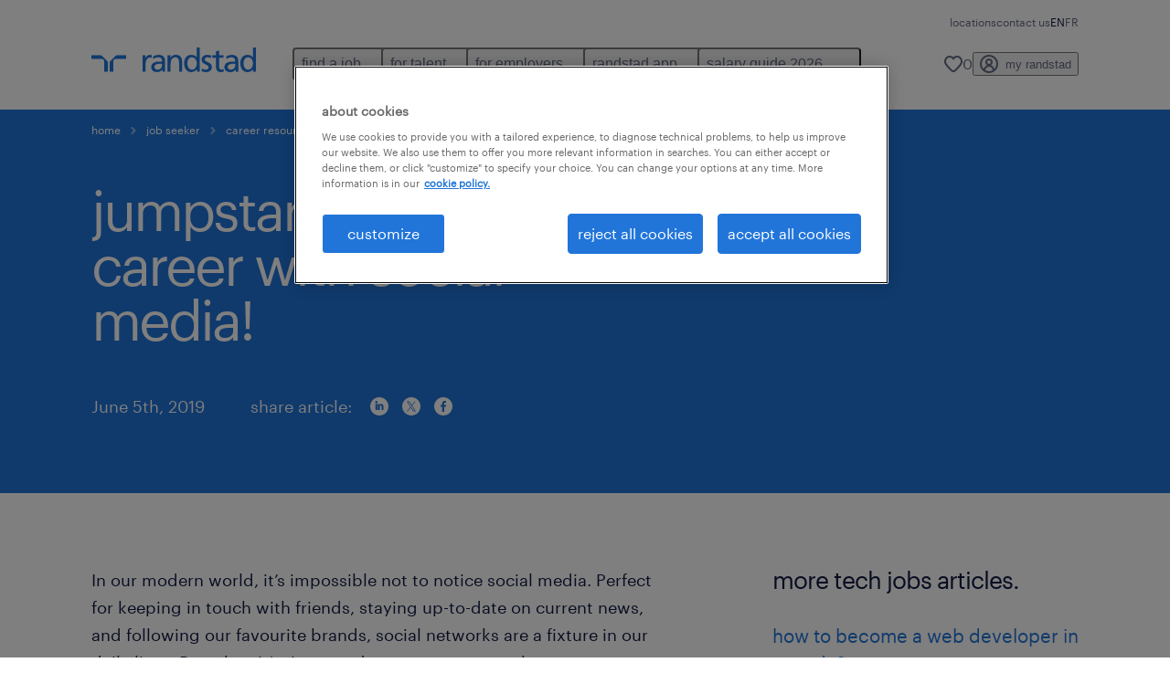

--- FILE ---
content_type: text/html
request_url: https://www.randstad.ca/job-seeker/career-resources/tech-jobs/jumpstart-your-it-career-with-social-media/
body_size: 18305
content:

<!DOCTYPE html>
<html lang="en" dir="ltr" prefix="og: https://ogp.me/ns#" class="opco-ca">
  <head>
    <meta charset="utf-8" />
<script type="text/plain" class="optanon-category-C0003" src="https://cdn.optimizely.com/js/9021133952.js"></script>
<meta name="description" content="When it’s time to advance your career, social media can be a very useful tool. Here’s how!" />
<meta name="keywords" content="IT career, IT jobs, jobs" />
<link rel="canonical" href="https://www.randstad.ca/job-seeker/career-resources/tech-jobs/jumpstart-your-it-career-with-social-media/" />
<meta name="robots" content="index, follow, max-image-preview:large" />
<meta name="google" content="4E2o8UmBpv0GFTalRI-wC7LL6Al9ZtZ5PkhY8FK6uuw" />
<meta property="og:url" content="https://www.randstad.ca/job-seeker/career-resources/tech-jobs/jumpstart-your-it-career-with-social-media/" />
<meta property="og:title" content="jumpstart your IT career with social media" />
<meta property="og:description" content="When it’s time to advance your career, social media can be a very useful tool. Here’s how!" />
<meta property="og:image" content="https://www.randstad.ca/themes/custom/bluex/src/assets/img/randstad-opengraph-partner-for-talent.jpg" />
<meta name="twitter:description" content="When it’s time to advance your career, social media can be a very useful tool. Here’s how!" />
<meta name="twitter:title" content="jumpstart your IT career with social media" />
<meta name="msvalidate.01" content="3A85F41E508A28E20D2251E9ED7CCB51" />
<meta name="facebook-domain-verification" content="vwbcceysfrlyvem8v764x438qvx41g" />
<meta name="google-site-verification" content="Hr3KuQxWrSrQ_EEluDqbbMA8GuZIVRNSWImEyCDvAtw" />
<meta name="MobileOptimized" content="width" />
<meta name="HandheldFriendly" content="true" />
<meta name="viewport" content="width=device-width, initial-scale=1.0" />
<script type="application/ld+json">{
    "@context": "https://schema.org",
    "@graph": [
        {
            "@type": "Article",
            "headline": "jumpstart your IT career with social media",
            "name": "Randstad Canada",
            "description": "In our modern world, it’s impossible not to notice social media. Perfect for keeping in touch with friends, staying up-to-date on current news, and following our favourite brands, social networks are a fixture in our daily lives. But when it’s time to advance your career, these resources have pr",
            "image": {
                "@type": "ImageObject",
                "representativeOfPage": "True",
                "url": "https://www.randstad.ca/"
            },
            "datePublished": "Wed, 09/15/2021 - 19:49",
            "dateModified": "Wed, 10/11/2023 - 13:35",
            "isAccessibleForFree": "True",
            "author": {
                "@type": "Organization",
                "name": "Randstad Canada",
                "url": "https://www.randstad.ca/"
            },
            "publisher": {
                "@type": "Organization",
                "name": "Randstad Canada",
                "url": "https://www.randstad.ca/",
                "logo": {
                    "@type": "ImageObject",
                    "representativeOfPage": "True",
                    "url": "https://www.randstad.ca/themes/custom/bluex/src/assets/img/logo-bluex.png"
                }
            },
            "mainEntityOfPage": "jumpstart your IT career with social media"
        },
        {
            "@type": "WebPage",
            "breadcrumb": {
                "@type": "BreadcrumbList",
                "itemListElement": [
                    {
                        "@type": "ListItem",
                        "position": 1,
                        "name": "home",
                        "item": "https://www.randstad.ca/"
                    },
                    {
                        "@type": "ListItem",
                        "position": 2,
                        "name": "Job Seeker",
                        "item": "https://www.randstad.ca/job-seeker/"
                    },
                    {
                        "@type": "ListItem",
                        "position": 3,
                        "name": "career resources",
                        "item": "https://www.randstad.ca/job-seeker/career-resources/"
                    },
                    {
                        "@type": "ListItem",
                        "position": 4,
                        "name": "tech jobs",
                        "item": "https://www.randstad.ca/job-seeker/career-resources/tech-jobs/"
                    },
                    {
                        "@type": "ListItem",
                        "position": 5,
                        "name": "jumpstart your IT career with social media",
                        "item": "https://www.randstad.ca/job-seeker/career-resources/tech-jobs/jumpstart-your-it-career-with-social-media/"
                    }
                ]
            },
            "author": {
                "@type": "Organization",
                "name": "Randstad Canada",
                "url": "https://www.randstad.ca/",
                "logo": {
                    "@type": "ImageObject",
                    "representativeOfPage": "True",
                    "url": "https://www.randstad.ca/themes/custom/bluex/src/assets/img/logo-bluex.png"
                }
            }
        }
    ]
}</script>
<link rel="icon" href="/themes/custom/bluex/favicon.ico" type="image/vnd.microsoft.icon" />
<script>window.rbdCaptchaSiteKey = 'FCMT231J69T4L0P5'</script>
<script>window.rbdInvisibleCaptchaSiteKey = 'FCMT231J69T4L0P5'</script>
<script>window.captchaType = 'friendly_challenge'</script>
<script src="https://www.randstad.ca/scripts/ca/my-rand-client.js"></script>
<script src="https://www.randstad.ca/scripts/ca/global-datalayer.js"></script>
<script>
        window.dataLayer = window.dataLayer || [];
        var data = {"page":{"categories":"tech jobs","tags":"developers, social media for job seekers, technologies","environment":"prd2","country":"CA","language":"en","type":"other_content","breadcrumb":[],"search_results":{"search_result_amount":0,"search_result_distance":0,"search_result_page":0,"search_result_zip_code":"","search_result_keyword":""}}};
        var isTalentFoundation = 0;
        if (!isTalentFoundation) {
          data.page.breadcrumb = JSON.parse(sessionStorage.getItem('breadcrumb')) || [];
        }
        var next_breadcrumb = JSON.parse(sessionStorage.getItem('breadcrumb')) || [];
        next_breadcrumb.push(data.page.type);
        sessionStorage.setItem('breadcrumb', JSON.stringify(next_breadcrumb));
        if (window.dataLayer[0] !== undefined) {
          window.dataLayer[0].page = data.page;
          if (data.ecommerce) {
             window.dataLayer[0].ecommerce = data.ecommerce;
          }
        }
        else {
          window.dataLayer.push(data);
        };</script>
<script>window.a2a_config=window.a2a_config||{};a2a_config.callbacks=[];a2a_config.overlays=[];a2a_config.templates={};</script>

		  <title>Jumpstart your IT career with social media | Randstad Canada</title>
	    <link rel="preload" href="/themes/custom/bluex/dist/assets/font/Graphik-Regular.woff2" as="font" type="font/woff2" crossorigin />

    <link rel="stylesheet" media="all" href="/sites/default/files/css/css_pxpS7U9vnah8tKqbkCyrv2o8pNIfuFIWO6l-yC1Zs0Q.css?delta=0&amp;language=en&amp;theme=bluex&amp;include=eJx1ilkOwyAQQy_EcqTIAyNCOwHEQNrevlWULj_9sZ-eTTL57pNUglio8lBDh-uMMGzBnhNGrsU0dKSOtqqPfTaI-xo3S5skWVeOplWRz-XFVnK5qukUl4A2wgr_w-7sv_ulki4Q7uOtjD508OYJymbPfFN_pNtqnMJPQ4dSWQ" />
<link rel="stylesheet" media="all" href="/sites/default/files/css/css_yjk4-ZuZVVvHLqjdqF9gShMmLfDcyfmIRVXj3sUGAGM.css?delta=1&amp;language=en&amp;theme=bluex&amp;include=eJx1ilkOwyAQQy_EcqTIAyNCOwHEQNrevlWULj_9sZ-eTTL57pNUglio8lBDh-uMMGzBnhNGrsU0dKSOtqqPfTaI-xo3S5skWVeOplWRz-XFVnK5qukUl4A2wgr_w-7sv_ulki4Q7uOtjD508OYJymbPfFN_pNtqnMJPQ4dSWQ" />

    <script src="https://www.randstad.ca/scripts/ca/gtm.js"></script>

    
  </head>
  <body class="path-node page-node-type-blog-page">
    
<noscript>
      <style>
html:not(.js) .modal--navigation{visibility:visible;position:static}html:not(.js) .modal--navigation .modal__header{display:none}html:not(.js) .modal--navigation .modal__dialog::before{opacity:1;transform:translateY(0)}html:not(.js) .modal--navigation .modal__main{opacity:1;padding-bottom:12px;height:100%;margin-top:20px}html:not(.js) .modal--navigation .modal__main::after{transform:translateY(100%)}html:not(.js) .collapsible__content{max-height:100%}html:not(.js) .collapsible__button,html:not(.js) .collapsible__trigger.button,html:not(.js) .navigation__top .navigation__service{display:none}html:not(.js) .banner__slide.hidden{display:block!important}html:not(.js) .blog-overview__list{width:100%;display:block;margin-left:0!important;margin-right:0!important}html:not(.js) .blog-overview__list li{width:100%!important;margin-bottom:20px;padding:0!important}html:not(.js) .carousel-hidden{position:relative;visibility:visible;opacity:1}html:not(.js) .blog-overview--carousel .blog-overview__list:not(.slick-initialized){visibility:visible!important}

      </style>
</noscript>

    <noscript><iframe src="https://www.googletagmanager.com/ns.html?id=GTM-NJ3JXBH" height="0" width="0" sandbox></iframe></noscript>
      <div class="dialog-off-canvas-main-canvas" data-off-canvas-main-canvas>
    <nav role="navigation" aria-label="Mega Menu"  id="block-bluex-megamenu">
        


<script type="application/json" id="mega-menu-navigation-props">
	{"items":[{"title":"find a job","children":[{"title":"job search","url":"\/jobs\/","children":[{"title":"submit your resume","url":"\/job-seeker\/submit-your-resume\/"},{"title":"temporary jobs","url":"\/jobs\/contract\/"},{"title":"permanent jobs","url":"\/jobs\/permanent\/"},{"title":"remote jobs","url":"\/jobs\/remote\/"},{"title":"career at randstad","url":"\/careers-at-randstad\/"}]},{"title":"operational","url":"\/jobs\/q-operational\/","children":[{"title":"engineering & design","url":"\/jobs\/s-engineering\/"},{"title":"industrial management","url":"\/jobs\/s-industrial-management-professionals\/"},{"title":"manufacturing & logistics","url":"\/jobs\/s-industrial-support\/"},{"title":"skilled trades","url":"\/jobs\/s-skilled-trades-and-industrial-management\/"}]},{"title":"professional","url":"\/jobs\/q-professional\/","children":[{"title":"business administration","url":"\/jobs\/s-administrative-support\/"},{"title":"customer care","url":"\/jobs\/s-contact-centre-and-customer-care\/"},{"title":"finance & accounting","url":"\/jobs\/s-finance-and-accounting\/"},{"title":"healthcare","url":"\/jobs\/s-healthcare\/"},{"title":"human resources","url":"\/jobs\/s-human-resources\/"},{"title":"sales","url":"\/jobs\/s-sales-and-marketing\/"}]},{"title":"digital","url":"\/jobs\/s-technologies\/","children":[{"title":"cloud & infrastructure","url":"\/jobs\/q-cloud\/"},{"title":"customer experience","url":"\/jobs\/q-customer-experience\/"},{"title":"data & analytics","url":"\/jobs\/q-data\/"},{"title":"digital & product engineering","url":"\/jobs\/s-technologies\/"}]},{"title":"randstad app","url":"\/randstad-app\/find-jobs\/","children":[{"title":"discover the app","url":"https:\/\/www.randstad.ca\/randstad-app\/find-jobs\/"},{"title":"download on android","url":"https:\/\/play.google.com\/store\/apps\/details?id=com.randstadservices.randstaddirect.work&hsCtaTracking=9f0db796-d39d-4f66-a6fc-432e574ae630%7Cbedb4426-cc50-4952-b393-951a76af4688","attributes":{"target":"_blank"}},{"title":"download on apple","url":"https:\/\/apps.apple.com\/ca\/app\/randstad-jobs-for-workers\/id6447973835?hsCtaTracking=ad12dc0f-0a9c-404a-81bd-2f16f9f591be%7Cf25ca2ff-595d-4976-ac93-a52b399ec7ce","attributes":{"target":"_blank"}}]}]},{"title":"for talent","children":[{"title":"our services","url":"\/job-seeker\/services\/","children":[{"title":"why work with us","url":"\/job-seeker\/why-work-with-randstad\/"},{"title":"our services","url":"\/job-seeker\/services\/"},{"title":"faq","url":"\/job-seeker\/talent-faq\/"}]},{"title":"operational","url":"\/job-seekers\/operational\/","children":[{"title":"engineering & design","url":"\/job-seeker\/explore-sectors\/engineering-design\/"},{"title":"industrial management","url":"\/job-seeker\/explore-sectors\/industrial-management\/"},{"title":"manufacturing & logistics","url":"\/job-seeker\/explore-sectors\/manufacturing-logistics\/"},{"title":"skilled trades","url":"\/job-seeker\/explore-sectors\/skilled-trades\/"}]},{"title":"professional","url":"\/job-seeker\/professional\/","children":[{"title":"business administration","url":"\/job-seeker\/explore-sectors\/business-administration\/"},{"title":"customer care","url":"\/job-seeker\/explore-sectors\/customer-care\/"},{"title":"finance & accounting","url":"\/job-seeker\/explore-sectors\/finance-accounting\/"},{"title":"healthcare","url":"\/job-seeker\/explore-sectors\/healthcare\/"},{"title":"human resources","url":"\/job-seeker\/explore-sectors\/human-resources\/"},{"title":"sales","url":"\/job-seeker\/explore-sectors\/sales\/"}]},{"title":"digital","url":"\/job-seeker\/digital\/","children":[{"title":"cloud & infrastructure","url":"\/job-seeker\/digital\/","attributes":{"target":"_blank"}},{"title":"customer experience","url":"\/job-seeker\/digital\/","attributes":{"target":"_blank"}},{"title":"data & analytics","url":"\/job-seeker\/digital\/","attributes":{"target":"_blank"}},{"title":"digital & product engineering","url":"\/job-seeker\/digital\/","attributes":{"target":"_blank"}}],"attributes":{"target":"_blank"}},{"title":"career resources","url":"\/job-seeker\/career-resources\/","children":[{"title":"salary comparison tool","url":"\/job-seeker\/salary-comparison-tool\/"},{"title":"best jobs in 2026","url":"\/job-seeker\/best-jobs\/"},{"title":"job profiles","url":"\/job-seeker\/job-profiles\/"},{"title":"resume tips","url":"\/job-seeker\/career-resources\/resume-tips\/"},{"title":"job interview","url":"\/job-seeker\/career-resources\/job-interviews\/"},{"title":"salary negotiation","url":"\/job-seeker\/career-resources\/salary\/"},{"title":"work from home","url":"\/job-seeker\/career-resources\/work-from-home\/"}]},{"title":"randstad app","url":"\/randstad-app\/find-jobs\/","children":[{"title":"discover the app","url":"\/randstad-app\/find-jobs\/"},{"title":"download on android","url":"https:\/\/play.google.com\/store\/apps\/details?id=com.randstadservices.randstaddirect.work"},{"title":"download on apple","url":"https:\/\/apps.apple.com\/ca\/app\/randstad-jobs-for-workers\/id6447973835"},{"title":"help center","url":"https:\/\/direct.randstad.ca\/support"},{"title":"faq","url":"\/randstad-app\/find-jobs\/#faq"}]}]},{"title":"for employers","children":[{"title":"services","url":"\/employers\/","children":[{"title":"hire talent","url":"\/employers\/hire-talent\/"},{"title":"contact sales","url":"\/contact\/business\/"},{"title":"our solutions","url":"\/employers\/our-solutions\/"},{"title":"industries we serve","url":"\/employers\/industries\/"},{"title":"why randstad","url":"\/employers\/why-randstad\/"},{"title":"randstad app","url":"\/randstad-app\/find-workers\/"}]},{"title":"operational","url":"\/employers\/operational\/","children":[{"title":"engineering & design","url":"\/employers\/recruitment\/engineering-design\/"},{"title":"industrial management","url":"\/employers\/recruitment\/industrial-management\/"},{"title":"manufacturing & logistics","url":"\/employers\/recruitment\/manufacturing-logistics\/"},{"title":"skilled trades","url":"\/employers\/recruitment\/skilled-trades\/"}]},{"title":"professional","url":"\/employers\/professional\/","children":[{"title":"business administration","url":"\/employers\/recruitment\/business-administration\/"},{"title":"customer care","url":"\/employers\/recruitment\/customer-care\/"},{"title":"executive search","url":"\/employers\/recruitment\/executive-search\/"},{"title":"finance & accounting","url":"\/employers\/recruitment\/finance-accounting\/"},{"title":"healthcare","url":"\/employers\/recruitment\/healthcare\/"},{"title":"human resources","url":"\/employers\/recruitment\/human-resources\/"},{"title":"sales","url":"\/employers\/recruitment\/sales\/"}]},{"title":"digital","url":"\/employers\/randstad-digital\/","children":[{"title":"cloud & infrastructure","url":"\/employers\/randstad-digital\/","attributes":{"target":"_blank"}},{"title":"customer experience","url":"\/employers\/randstad-digital\/","attributes":{"target":"_blank"}},{"title":"data & analytics","url":"\/employers\/randstad-digital\/"},{"title":"digital & product engineering","url":"\/employers\/randstad-digital\/"}]},{"title":"enterprise","url":"\/employers\/enterprise\/","children":[{"title":"high volume & project hiring","url":"\/employers\/inhouse-services\/"},{"title":"managed services programs (msp)","url":"\/employers\/enterprise\/#talent_acquisition","attributes":{"target":"_blank"}},{"title":"recruitment process outsourcing (rpo)","url":"\/employers\/enterprise\/#talent_acquisition","attributes":{"target":"_blank"}},{"title":"advisory consulting","url":"\/employers\/enterprise\/#advisory","attributes":{"target":"_blank"}},{"title":"talent transition","url":"\/employers\/enterprise\/#talent_transition","attributes":{"target":"_blank"}}]},{"title":"workplace insights","url":"\/employers\/workplace-insights\/","children":[{"title":"salary guide 2026","url":"\/employers\/salary-guide\/"},{"title":"talent management","url":"\/employers\/workplace-insights\/talent-management\/"},{"title":"market trends","url":"\/employers\/adapt-and-thrive\/"},{"title":"compensation & benefits","url":"\/employers\/workplace-insights\/salary-insights\/"},{"title":"talent acquisition","url":"\/employers\/workplace-insights\/talent-acquisition\/"},{"title":"diversity & inclusion","url":"\/employers\/workplace-insights\/diversity-and-inclusion\/"}]}]},{"title":"randstad app","children":[{"title":"find a job","url":"\/randstad-app\/find-jobs\/","children":[{"title":"download on android","url":"https:\/\/play.google.com\/store\/apps\/details?id=com.randstadservices.randstaddirect.work"},{"title":"download on apple","url":"https:\/\/apps.apple.com\/ca\/app\/randstad-direct-jobs\/id6447973835","attributes":{"target":"_blank"}},{"title":"faq","url":"\/randstad-app\/find-jobs\/#faq"}]},{"title":"find workers","url":"\/randstad-app\/find-workers\/","children":[{"title":"download on android","url":"https:\/\/play.google.com\/store\/apps\/details?id=com.randstadservices.randstaddirect.hire"},{"title":"download on apple","url":"https:\/\/apps.apple.com\/ca\/app\/randstad-hire-workers\/id6447973498"},{"title":"request a demo","url":"\/randstad-app\/find-workers\/#form"},{"title":"faq","url":"\/randstad-app\/find-workers\/#faq"}]},{"title":"help center","url":"https:\/\/direct.randstad.ca\/support","children":[{"title":"new workers","url":"https:\/\/direct.randstad.ca\/support\/new-workers"},{"title":"existing workers","url":"https:\/\/direct.randstad.ca\/support\/existing-workers"},{"title":"employers","url":"https:\/\/direct.randstad.ca\/support\/employers"}]}]},{"title":"salary guide 2026","children":[{"title":"download the guide","url":"\/employers\/salary-guide\/"},{"title":"contact our sales team","url":"\/contact\/business\/"},{"title":"salary insights","url":"\/employers\/workplace-insights\/salary-insights\/"}]}],"aria":{"navigation":{"menu":"menu","navigation":"navigation","close":"close"},"megaMenu":{"main":"main","close":"close menu"}},"logo":{"title":"Randstad","href":"\/"},"utilityItems":[{"title":"locations","url":"\/locations\/"},{"title":"contact us","url":"\/contact-us\/"}],"languages":[{"language":"EN","url":"\/job-seeker\/career-resources\/tech-jobs\/jumpstart-your-it-career-with-social-media\/","isActive":true},{"language":"FR","url":"\/fr\/chercheurs-demplois\/ressources-carriere\/carriere-ti\/accelerez-votre-carriere-ti-avec-les-medias-sociaux\/","isActive":false}],"myRandstad":{"text":"my randstad","href":"\/my-randstad","popoverTrigger":"login-popover"},"savedJobs":{"text":"0","href":"\/my-randstad\/favorites\/"},"clientLogin":null}
</script>

<div data-rel-component="navigation" data-rel-component-props-id="mega-menu-navigation-props"><div class="rel_base rel_c_megamenu rel_relative rel_z-10 rel_bg-default lg:rel_flex lg:rel_items-center" data-rel-theme="light-default"><div class="lg:rel_container lg:rel_mx-auto lg:rel_grid lg:rel_grid-cols-[1fr_min-content] lg:rel_flex-wrap xl:rel_flex max-lg:[&_a]:rel_no-underline" style="overflow:hidden;visibility:hidden"><div class="rel_w-full lg:rel_pb-6 lg:rel_pt-2"><div class="rel_mx-auto rel_hidden rel_gap-x-6 rel_pb-1 rel_pt-2 rel_text-link-xs lg:rel_flex lg:rel_w-full lg:rel_justify-end"><a href="/locations/" class="!rel_text-on-bg-default-subtle rel_underline hover:!rel_text-on-bg-default-link-hover active:!rel_text-on-bg-default-link-pressed">locations</a><a href="/contact-us/" class="!rel_text-on-bg-default-subtle rel_underline hover:!rel_text-on-bg-default-link-hover active:!rel_text-on-bg-default-link-pressed">contact us</a></div><div class="rel_box-content rel_flex rel_items-center rel_gap-x-2 rel_py-3 max-lg:rel_pl-6 max-lg:rel_pr-4 lg:rel_grid lg:rel_grid-cols-[auto_minmax(min-content,1fr)_auto] lg:rel_gap-0 lg:rel_border-none lg:rel_pt-4 lg:rel_pb-2"><div class="rel_inline-flex lg:rel_self-start lg:rel_pr-10"><a href="/" class="rel_c_megamenu__logo-link rel_inline-flex rel_object-left lg:rel_flex-shrink-0 lg:rel_self-start"><svg xmlns="http://www.w3.org/2000/svg" viewbox="0 0 205 30.64"><title>randstad</title><path d="M15.95,30.32H20.5V18.87a2.26,2.26,0,0,0-.67-1.62l-6.75-6.75a2.25,2.25,0,0,0-1.62-.67H0v4.56H12.53a3.42,3.42,0,0,1,3.42,3.42Z" transform="translate(0 -0.18)"></path><path d="M27.28,30.32H22.72V18.87a2.26,2.26,0,0,1,.67-1.62l6.75-6.75a2.25,2.25,0,0,1,1.62-.67H43.22v4.56H30.69a3.42,3.42,0,0,0-3.42,3.42Z" transform="translate(0 -0.18)"></path><path d="M63.8,9.82h3.52V13h.08a6.24,6.24,0,0,1,5.34-3.66,10.69,10.69,0,0,1,2.49.28V13a5.6,5.6,0,0,0-2.09-.36c-3.38,0-5.59,3.22-5.59,8.37v9.33H63.8Z" transform="translate(0 -0.18)"></path><path d="M179.24,22.35c0,3.09-2,5.44-5.7,5.44-1.72,0-3.81-1.18-3.81-3.36,0-3.65,5.06-4,7.1-4,.8,0,1.6.08,2.41.08Zm-11-7.87a9.52,9.52,0,0,1,5.94-2.13c3.77,0,5.05,1.84,5.05,5.38-1.48-.08-2.53-.08-4-.08-3.89,0-9.52,1.6-9.52,6.75,0,4.5,3.1,6.42,7.51,6.42a7.6,7.6,0,0,0,6.34-3.11h.08v2.61H183V17.79c0-5.6-2.36-8.47-8.21-8.47A13.1,13.1,0,0,0,168,11.24Z" transform="translate(0 -0.18)"></path><path d="M88,22.35c0,3.09-2,5.44-5.7,5.44-1.73,0-3.81-1.18-3.81-3.36,0-3.65,5.06-4,7.1-4,.8,0,1.6.08,2.41.08ZM77,14.48A9.52,9.52,0,0,1,83,12.35c3.77,0,5.06,1.84,5.06,5.38-1.48-.08-2.53-.08-4-.08-3.89,0-9.52,1.6-9.52,6.75,0,4.5,3.1,6.42,7.51,6.42a7.6,7.6,0,0,0,6.34-3.11h.08v2.61H91.8V17.79c0-5.6-2.36-8.47-8.21-8.47a13.1,13.1,0,0,0-6.74,1.92Z" transform="translate(0 -0.18)"></path><path d="M94.88,9.82h3.64V13h.08a7.39,7.39,0,0,1,6.73-3.72c5.31,0,7.66,3.28,7.66,8.79V30.32h-3.76V19.69c0-4.79-1-7.13-4.35-7.33-4.31,0-6.24,3.47-6.24,8.48v9.48H94.88Z" transform="translate(0 -0.18)"></path><path d="M137.55,26.33a10.06,10.06,0,0,0,4.7,1.45c1.72,0,3.85-.73,3.85-2.95,0-3.76-8.87-3.43-8.87-9.21,0-4.27,3.18-6.31,7.23-6.31a15.49,15.49,0,0,1,4.7.81l-.32,3.27a11,11,0,0,0-4-1.05c-1.92,0-3.61.81-3.61,2.51,0,4.2,8.87,3,8.87,9.58,0,4.39-3.5,6.39-7.15,6.39a11.84,11.84,0,0,1-5.62-1.12Z" transform="translate(0 -0.18)"></path><path d="M164.48,12.85h-5.43V24.11c0,2.38,1.45,3.67,3.17,3.67a4.65,4.65,0,0,0,2.57-.73v3.2a11.94,11.94,0,0,1-3.21.56c-3.89,0-6.29-1.83-6.29-5.94v-12h-4.62v-3h4.62V5.08l3.76-1.2V9.82h5.43Z" transform="translate(0 -0.18)"></path><path d="M189.56,20c-.08-3.76,1.53-7.64,5.62-7.64s6.06,3.92,6.06,7.76c0,3.43-1.77,7.68-6,7.68C191.17,27.79,189.48,23.22,189.56,20ZM201.4,30.32H205V.18h-3.76V12.6h-.08C200,10.72,198,9.32,194.38,9.32c-5.94,0-8.84,4.85-8.84,10.37s2.61,11.13,8.8,11.13a8.22,8.22,0,0,0,7-3.36h.08Z" transform="translate(0 -0.18)"></path><path d="M119.57,20c-.08-3.76,1.53-7.64,5.62-7.64s6.06,3.92,6.06,7.76c0,3.43-1.77,7.68-6,7.68C121.17,27.79,119.48,23.22,119.57,20Zm11.84,10.33H135V.18h-3.76V12.6h-.08C130,10.72,128,9.32,124.38,9.32c-5.94,0-8.84,4.85-8.84,10.37s2.61,11.13,8.8,11.13a8.22,8.22,0,0,0,7-3.36h.08Z" transform="translate(0 -0.18)"></path></svg></a></div><div class="rel_hidden lg:rel_block"><div class="lg:rel_inline-flex"><nav aria-label="main" ><ul class="rel_flex rel_flex-col lg:rel_flex-row lg:rel_gap-2"><li><button aria-haspopup="true" aria-expanded="false" class="rel_c_megamenu__l1-btn rel_group">find a job<span class="rel_c_megamenu__btn-icon-wrap"><svg viewbox="0 0 20 20" xmlns="http://www.w3.org/2000/svg" aria-hidden="true" class="rel_c_megamenu__btn-icon rel_c_megamenu__l1-btn-icon"><path d="M18,6.5c0,0.3-0.1,0.5-0.3,0.7l-7,7c-0.4,0.4-1,0.4-1.4,0l-7-7c-0.4-0.4-0.4-1,0-1.4c0.4-0.4,1-0.4,1.4,0l6.3,6.3l6.3-6.3c0.4-0.4,1-0.4,1.4,0C17.9,6,18,6.2,18,6.5"></path></svg></span></button><div class="rel_fixed rel_left-0 rel_hidden rel_h-full rel_w-full lg:rel_mt-3"></div><div class="rel_c_megamenu__menu rel_hidden lg:rel_-mt-6" data-rel-mega-menu="true"><div class="rel_relative rel_w-full lg:rel_container lg:rel_mx-auto"><div class="rel_sticky rel_top-0 rel_h-px rel_border-t rel_border-default max-lg:rel_hidden"></div><div class="lg:rel_flex lg:rel_gap-x-1"><div class="rel_order-2 rel_hidden rel_flex-shrink-0 lg:rel_block"><button type="button" aria-label="close menu" class="rel_c_megamenu__close-btn"><span class="rel_size-[20px]"><svg viewbox="0 0 20 20" xmlns="http://www.w3.org/2000/svg" aria-hidden="true" class="rel_fill-icon-on-bg-tertiary-idle"><path d="M11.4141,10 L17.7071,3.707 C18.0981,3.316 18.0981,2.684 17.7071,2.293 C17.3161,1.902 16.6841,1.902 16.2931,2.293 L10.0001,8.586 L3.7071,2.293 C3.3161,1.902 2.6841,1.902 2.2931,2.293 C1.9021,2.684 1.9021,3.316 2.2931,3.707 L8.5861,10 L2.2931,16.293 C1.9021,16.684 1.9021,17.316 2.2931,17.707 C2.4881,17.902 2.7441,18 3.0001,18 C3.2561,18 3.5121,17.902 3.7071,17.707 L10.0001,11.414 L16.2931,17.707 C16.4881,17.902 16.7441,18 17.0001,18 C17.2561,18 17.5121,17.902 17.7071,17.707 C18.0981,17.316 18.0981,16.683 17.7071,16.292 L11.4141,10 Z"></path></svg></span></button></div><ul class="rel_c_megamenu__menu-list"><li class="rel_c_megamenu__menu-item"><a href="/jobs/" class="rel_c_megamenu__l2-link" >job search</a><ul class="rel_flex rel_flex-col rel_c_megamenu__l3-list"><li><a href="/job-seeker/submit-your-resume/" class="rel_c_megamenu__l4-link">submit your resume</a></li><li><a href="/jobs/contract/" class="rel_c_megamenu__l4-link">temporary jobs</a></li><li><a href="/jobs/permanent/" class="rel_c_megamenu__l4-link">permanent jobs</a></li><li><a href="/jobs/remote/" class="rel_c_megamenu__l4-link">remote jobs</a></li><li><a href="/careers-at-randstad/" class="rel_c_megamenu__l4-link">career at randstad</a></li></ul></li><li class="rel_c_megamenu__menu-item"><a href="/jobs/q-operational/" class="rel_c_megamenu__l2-link" >operational</a><ul class="rel_flex rel_flex-col rel_c_megamenu__l3-list"><li><a href="/jobs/s-engineering/" class="rel_c_megamenu__l4-link">engineering &amp; design</a></li><li><a href="/jobs/s-industrial-management-professionals/" class="rel_c_megamenu__l4-link">industrial management</a></li><li><a href="/jobs/s-industrial-support/" class="rel_c_megamenu__l4-link">manufacturing &amp; logistics</a></li><li><a href="/jobs/s-skilled-trades-and-industrial-management/" class="rel_c_megamenu__l4-link">skilled trades</a></li></ul></li><li class="rel_c_megamenu__menu-item"><a href="/jobs/q-professional/" class="rel_c_megamenu__l2-link" >professional</a><ul class="rel_flex rel_flex-col rel_c_megamenu__l3-list"><li><a href="/jobs/s-administrative-support/" class="rel_c_megamenu__l4-link">business administration</a></li><li><a href="/jobs/s-contact-centre-and-customer-care/" class="rel_c_megamenu__l4-link">customer care</a></li><li><a href="/jobs/s-finance-and-accounting/" class="rel_c_megamenu__l4-link">finance &amp; accounting</a></li><li><a href="/jobs/s-healthcare/" class="rel_c_megamenu__l4-link">healthcare</a></li><li><a href="/jobs/s-human-resources/" class="rel_c_megamenu__l4-link">human resources</a></li><li><a href="/jobs/s-sales-and-marketing/" class="rel_c_megamenu__l4-link">sales</a></li></ul></li><li class="rel_c_megamenu__menu-item"><a href="/jobs/s-technologies/" class="rel_c_megamenu__l2-link" >digital</a><ul class="rel_flex rel_flex-col rel_c_megamenu__l3-list"><li><a href="/jobs/q-cloud/" class="rel_c_megamenu__l4-link">cloud &amp; infrastructure</a></li><li><a href="/jobs/q-customer-experience/" class="rel_c_megamenu__l4-link">customer experience</a></li><li><a href="/jobs/q-data/" class="rel_c_megamenu__l4-link">data &amp; analytics</a></li><li><a href="/jobs/s-technologies/" class="rel_c_megamenu__l4-link">digital &amp; product engineering</a></li></ul></li><li class="rel_c_megamenu__menu-item"><a href="/randstad-app/find-jobs/" class="rel_c_megamenu__l2-link" >randstad app</a><ul class="rel_flex rel_flex-col rel_c_megamenu__l3-list"><li><a href="https://www.randstad.ca/randstad-app/find-jobs/" class="rel_c_megamenu__l4-link">discover the app</a></li><li><a href="https://play.google.com/store/apps/details?id=com.randstadservices.randstaddirect.work&hsCtaTracking=9f0db796-d39d-4f66-a6fc-432e574ae630%7Cbedb4426-cc50-4952-b393-951a76af4688" class="rel_c_megamenu__l4-link" target="_blank" >download on android</a></li><li><a href="https://apps.apple.com/ca/app/randstad-jobs-for-workers/id6447973835?hsCtaTracking=ad12dc0f-0a9c-404a-81bd-2f16f9f591be%7Cf25ca2ff-595d-4976-ac93-a52b399ec7ce" class="rel_c_megamenu__l4-link" target="_blank" >download on apple</a></li></ul></li></ul></div></div></div><div class="rel_my-1 rel_border-b rel_border-default lg:rel_hidden"></div></li><li><button aria-haspopup="true" aria-expanded="false" class="rel_c_megamenu__l1-btn rel_group">for talent<span class="rel_c_megamenu__btn-icon-wrap"><svg viewbox="0 0 20 20" xmlns="http://www.w3.org/2000/svg" aria-hidden="true" class="rel_c_megamenu__btn-icon rel_c_megamenu__l1-btn-icon"><path d="M18,6.5c0,0.3-0.1,0.5-0.3,0.7l-7,7c-0.4,0.4-1,0.4-1.4,0l-7-7c-0.4-0.4-0.4-1,0-1.4c0.4-0.4,1-0.4,1.4,0l6.3,6.3l6.3-6.3c0.4-0.4,1-0.4,1.4,0C17.9,6,18,6.2,18,6.5"></path></svg></span></button><div class="rel_fixed rel_left-0 rel_hidden rel_h-full rel_w-full lg:rel_mt-3"></div><div class="rel_c_megamenu__menu rel_hidden lg:rel_-mt-6" data-rel-mega-menu="true"><div class="rel_relative rel_w-full lg:rel_container lg:rel_mx-auto"><div class="rel_sticky rel_top-0 rel_h-px rel_border-t rel_border-default max-lg:rel_hidden"></div><div class="lg:rel_flex lg:rel_gap-x-1"><div class="rel_order-2 rel_hidden rel_flex-shrink-0 lg:rel_block"><button type="button" aria-label="close menu" class="rel_c_megamenu__close-btn"><span class="rel_size-[20px]"><svg viewbox="0 0 20 20" xmlns="http://www.w3.org/2000/svg" aria-hidden="true" class="rel_fill-icon-on-bg-tertiary-idle"><path d="M11.4141,10 L17.7071,3.707 C18.0981,3.316 18.0981,2.684 17.7071,2.293 C17.3161,1.902 16.6841,1.902 16.2931,2.293 L10.0001,8.586 L3.7071,2.293 C3.3161,1.902 2.6841,1.902 2.2931,2.293 C1.9021,2.684 1.9021,3.316 2.2931,3.707 L8.5861,10 L2.2931,16.293 C1.9021,16.684 1.9021,17.316 2.2931,17.707 C2.4881,17.902 2.7441,18 3.0001,18 C3.2561,18 3.5121,17.902 3.7071,17.707 L10.0001,11.414 L16.2931,17.707 C16.4881,17.902 16.7441,18 17.0001,18 C17.2561,18 17.5121,17.902 17.7071,17.707 C18.0981,17.316 18.0981,16.683 17.7071,16.292 L11.4141,10 Z"></path></svg></span></button></div><ul class="rel_c_megamenu__menu-list"><li class="rel_c_megamenu__menu-item"><a href="/job-seeker/services/" class="rel_c_megamenu__l2-link" >our services</a><ul class="rel_flex rel_flex-col rel_c_megamenu__l3-list"><li><a href="/job-seeker/why-work-with-randstad/" class="rel_c_megamenu__l4-link">why work with us</a></li><li><a href="/job-seeker/services/" class="rel_c_megamenu__l4-link">our services</a></li><li><a href="/job-seeker/talent-faq/" class="rel_c_megamenu__l4-link">faq</a></li></ul></li><li class="rel_c_megamenu__menu-item"><a href="/job-seekers/operational/" class="rel_c_megamenu__l2-link" >operational</a><ul class="rel_flex rel_flex-col rel_c_megamenu__l3-list"><li><a href="/job-seeker/explore-sectors/engineering-design/" class="rel_c_megamenu__l4-link">engineering &amp; design</a></li><li><a href="/job-seeker/explore-sectors/industrial-management/" class="rel_c_megamenu__l4-link">industrial management</a></li><li><a href="/job-seeker/explore-sectors/manufacturing-logistics/" class="rel_c_megamenu__l4-link">manufacturing &amp; logistics</a></li><li><a href="/job-seeker/explore-sectors/skilled-trades/" class="rel_c_megamenu__l4-link">skilled trades</a></li></ul></li><li class="rel_c_megamenu__menu-item"><a href="/job-seeker/professional/" class="rel_c_megamenu__l2-link" >professional</a><ul class="rel_flex rel_flex-col rel_c_megamenu__l3-list"><li><a href="/job-seeker/explore-sectors/business-administration/" class="rel_c_megamenu__l4-link">business administration</a></li><li><a href="/job-seeker/explore-sectors/customer-care/" class="rel_c_megamenu__l4-link">customer care</a></li><li><a href="/job-seeker/explore-sectors/finance-accounting/" class="rel_c_megamenu__l4-link">finance &amp; accounting</a></li><li><a href="/job-seeker/explore-sectors/healthcare/" class="rel_c_megamenu__l4-link">healthcare</a></li><li><a href="/job-seeker/explore-sectors/human-resources/" class="rel_c_megamenu__l4-link">human resources</a></li><li><a href="/job-seeker/explore-sectors/sales/" class="rel_c_megamenu__l4-link">sales</a></li></ul></li><li class="rel_c_megamenu__menu-item"><a href="/job-seeker/digital/" class="rel_c_megamenu__l2-link"  target="_blank" >digital</a><ul class="rel_flex rel_flex-col rel_c_megamenu__l3-list"><li><a href="/job-seeker/digital/" class="rel_c_megamenu__l4-link" target="_blank" >cloud &amp; infrastructure</a></li><li><a href="/job-seeker/digital/" class="rel_c_megamenu__l4-link" target="_blank" >customer experience</a></li><li><a href="/job-seeker/digital/" class="rel_c_megamenu__l4-link" target="_blank" >data &amp; analytics</a></li><li><a href="/job-seeker/digital/" class="rel_c_megamenu__l4-link" target="_blank" >digital &amp; product engineering</a></li></ul></li><li class="rel_c_megamenu__menu-item"><a href="/job-seeker/career-resources/" class="rel_c_megamenu__l2-link" >career resources</a><ul class="rel_flex rel_flex-col rel_c_megamenu__l3-list"><li><a href="/job-seeker/salary-comparison-tool/" class="rel_c_megamenu__l4-link">salary comparison tool</a></li><li><a href="/job-seeker/best-jobs/" class="rel_c_megamenu__l4-link">best jobs in 2026</a></li><li><a href="/job-seeker/job-profiles/" class="rel_c_megamenu__l4-link">job profiles</a></li><li><a href="/job-seeker/career-resources/resume-tips/" class="rel_c_megamenu__l4-link">resume tips</a></li><li><a href="/job-seeker/career-resources/job-interviews/" class="rel_c_megamenu__l4-link">job interview</a></li><li><a href="/job-seeker/career-resources/salary/" class="rel_c_megamenu__l4-link">salary negotiation</a></li><li><a href="/job-seeker/career-resources/work-from-home/" class="rel_c_megamenu__l4-link">work from home</a></li></ul></li><li class="rel_c_megamenu__menu-item"><a href="/randstad-app/find-jobs/" class="rel_c_megamenu__l2-link" >randstad app</a><ul class="rel_flex rel_flex-col rel_c_megamenu__l3-list"><li><a href="/randstad-app/find-jobs/" class="rel_c_megamenu__l4-link">discover the app</a></li><li><a href="https://play.google.com/store/apps/details?id=com.randstadservices.randstaddirect.work" class="rel_c_megamenu__l4-link">download on android</a></li><li><a href="https://apps.apple.com/ca/app/randstad-jobs-for-workers/id6447973835" class="rel_c_megamenu__l4-link">download on apple</a></li><li><a href="https://direct.randstad.ca/support" class="rel_c_megamenu__l4-link">help center</a></li><li><a href="/randstad-app/find-jobs/#faq" class="rel_c_megamenu__l4-link">faq</a></li></ul></li></ul></div></div></div><div class="rel_my-1 rel_border-b rel_border-default lg:rel_hidden"></div></li><li><button aria-haspopup="true" aria-expanded="false" class="rel_c_megamenu__l1-btn rel_group">for employers<span class="rel_c_megamenu__btn-icon-wrap"><svg viewbox="0 0 20 20" xmlns="http://www.w3.org/2000/svg" aria-hidden="true" class="rel_c_megamenu__btn-icon rel_c_megamenu__l1-btn-icon"><path d="M18,6.5c0,0.3-0.1,0.5-0.3,0.7l-7,7c-0.4,0.4-1,0.4-1.4,0l-7-7c-0.4-0.4-0.4-1,0-1.4c0.4-0.4,1-0.4,1.4,0l6.3,6.3l6.3-6.3c0.4-0.4,1-0.4,1.4,0C17.9,6,18,6.2,18,6.5"></path></svg></span></button><div class="rel_fixed rel_left-0 rel_hidden rel_h-full rel_w-full lg:rel_mt-3"></div><div class="rel_c_megamenu__menu rel_hidden lg:rel_-mt-6" data-rel-mega-menu="true"><div class="rel_relative rel_w-full lg:rel_container lg:rel_mx-auto"><div class="rel_sticky rel_top-0 rel_h-px rel_border-t rel_border-default max-lg:rel_hidden"></div><div class="lg:rel_flex lg:rel_gap-x-1"><div class="rel_order-2 rel_hidden rel_flex-shrink-0 lg:rel_block"><button type="button" aria-label="close menu" class="rel_c_megamenu__close-btn"><span class="rel_size-[20px]"><svg viewbox="0 0 20 20" xmlns="http://www.w3.org/2000/svg" aria-hidden="true" class="rel_fill-icon-on-bg-tertiary-idle"><path d="M11.4141,10 L17.7071,3.707 C18.0981,3.316 18.0981,2.684 17.7071,2.293 C17.3161,1.902 16.6841,1.902 16.2931,2.293 L10.0001,8.586 L3.7071,2.293 C3.3161,1.902 2.6841,1.902 2.2931,2.293 C1.9021,2.684 1.9021,3.316 2.2931,3.707 L8.5861,10 L2.2931,16.293 C1.9021,16.684 1.9021,17.316 2.2931,17.707 C2.4881,17.902 2.7441,18 3.0001,18 C3.2561,18 3.5121,17.902 3.7071,17.707 L10.0001,11.414 L16.2931,17.707 C16.4881,17.902 16.7441,18 17.0001,18 C17.2561,18 17.5121,17.902 17.7071,17.707 C18.0981,17.316 18.0981,16.683 17.7071,16.292 L11.4141,10 Z"></path></svg></span></button></div><ul class="rel_c_megamenu__menu-list"><li class="rel_c_megamenu__menu-item"><a href="/employers/" class="rel_c_megamenu__l2-link" >services</a><ul class="rel_flex rel_flex-col rel_c_megamenu__l3-list"><li><a href="/employers/hire-talent/" class="rel_c_megamenu__l4-link">hire talent</a></li><li><a href="/contact/business/" class="rel_c_megamenu__l4-link">contact sales</a></li><li><a href="/employers/our-solutions/" class="rel_c_megamenu__l4-link">our solutions</a></li><li><a href="/employers/industries/" class="rel_c_megamenu__l4-link">industries we serve</a></li><li><a href="/employers/why-randstad/" class="rel_c_megamenu__l4-link">why randstad</a></li><li><a href="/randstad-app/find-workers/" class="rel_c_megamenu__l4-link">randstad app</a></li></ul></li><li class="rel_c_megamenu__menu-item"><a href="/employers/operational/" class="rel_c_megamenu__l2-link" >operational</a><ul class="rel_flex rel_flex-col rel_c_megamenu__l3-list"><li><a href="/employers/recruitment/engineering-design/" class="rel_c_megamenu__l4-link">engineering &amp; design</a></li><li><a href="/employers/recruitment/industrial-management/" class="rel_c_megamenu__l4-link">industrial management</a></li><li><a href="/employers/recruitment/manufacturing-logistics/" class="rel_c_megamenu__l4-link">manufacturing &amp; logistics</a></li><li><a href="/employers/recruitment/skilled-trades/" class="rel_c_megamenu__l4-link">skilled trades</a></li></ul></li><li class="rel_c_megamenu__menu-item"><a href="/employers/professional/" class="rel_c_megamenu__l2-link" >professional</a><ul class="rel_flex rel_flex-col rel_c_megamenu__l3-list"><li><a href="/employers/recruitment/business-administration/" class="rel_c_megamenu__l4-link">business administration</a></li><li><a href="/employers/recruitment/customer-care/" class="rel_c_megamenu__l4-link">customer care</a></li><li><a href="/employers/recruitment/executive-search/" class="rel_c_megamenu__l4-link">executive search</a></li><li><a href="/employers/recruitment/finance-accounting/" class="rel_c_megamenu__l4-link">finance &amp; accounting</a></li><li><a href="/employers/recruitment/healthcare/" class="rel_c_megamenu__l4-link">healthcare</a></li><li><a href="/employers/recruitment/human-resources/" class="rel_c_megamenu__l4-link">human resources</a></li><li><a href="/employers/recruitment/sales/" class="rel_c_megamenu__l4-link">sales</a></li></ul></li><li class="rel_c_megamenu__menu-item"><a href="/employers/randstad-digital/" class="rel_c_megamenu__l2-link" >digital</a><ul class="rel_flex rel_flex-col rel_c_megamenu__l3-list"><li><a href="/employers/randstad-digital/" class="rel_c_megamenu__l4-link" target="_blank" >cloud &amp; infrastructure</a></li><li><a href="/employers/randstad-digital/" class="rel_c_megamenu__l4-link" target="_blank" >customer experience</a></li><li><a href="/employers/randstad-digital/" class="rel_c_megamenu__l4-link">data &amp; analytics</a></li><li><a href="/employers/randstad-digital/" class="rel_c_megamenu__l4-link">digital &amp; product engineering</a></li></ul></li><li class="rel_c_megamenu__menu-item"><a href="/employers/enterprise/" class="rel_c_megamenu__l2-link" >enterprise</a><ul class="rel_flex rel_flex-col rel_c_megamenu__l3-list"><li><a href="/employers/inhouse-services/" class="rel_c_megamenu__l4-link">high volume &amp; project hiring</a></li><li><a href="/employers/enterprise/#talent_acquisition" class="rel_c_megamenu__l4-link" target="_blank" >managed services programs (msp)</a></li><li><a href="/employers/enterprise/#talent_acquisition" class="rel_c_megamenu__l4-link" target="_blank" >recruitment process outsourcing (rpo)</a></li><li><a href="/employers/enterprise/#advisory" class="rel_c_megamenu__l4-link" target="_blank" >advisory consulting</a></li><li><a href="/employers/enterprise/#talent_transition" class="rel_c_megamenu__l4-link" target="_blank" >talent transition</a></li></ul></li><li class="rel_c_megamenu__menu-item"><a href="/employers/workplace-insights/" class="rel_c_megamenu__l2-link" >workplace insights</a><ul class="rel_flex rel_flex-col rel_c_megamenu__l3-list"><li><a href="/employers/salary-guide/" class="rel_c_megamenu__l4-link">salary guide 2026</a></li><li><a href="/employers/workplace-insights/talent-management/" class="rel_c_megamenu__l4-link">talent management</a></li><li><a href="/employers/adapt-and-thrive/" class="rel_c_megamenu__l4-link">market trends</a></li><li><a href="/employers/workplace-insights/salary-insights/" class="rel_c_megamenu__l4-link">compensation &amp; benefits</a></li><li><a href="/employers/workplace-insights/talent-acquisition/" class="rel_c_megamenu__l4-link">talent acquisition</a></li><li><a href="/employers/workplace-insights/diversity-and-inclusion/" class="rel_c_megamenu__l4-link">diversity &amp; inclusion</a></li></ul></li></ul></div></div></div><div class="rel_my-1 rel_border-b rel_border-default lg:rel_hidden"></div></li><li><button aria-haspopup="true" aria-expanded="false" class="rel_c_megamenu__l1-btn rel_group">randstad app<span class="rel_c_megamenu__btn-icon-wrap"><svg viewbox="0 0 20 20" xmlns="http://www.w3.org/2000/svg" aria-hidden="true" class="rel_c_megamenu__btn-icon rel_c_megamenu__l1-btn-icon"><path d="M18,6.5c0,0.3-0.1,0.5-0.3,0.7l-7,7c-0.4,0.4-1,0.4-1.4,0l-7-7c-0.4-0.4-0.4-1,0-1.4c0.4-0.4,1-0.4,1.4,0l6.3,6.3l6.3-6.3c0.4-0.4,1-0.4,1.4,0C17.9,6,18,6.2,18,6.5"></path></svg></span></button><div class="rel_fixed rel_left-0 rel_hidden rel_h-full rel_w-full lg:rel_mt-3"></div><div class="rel_c_megamenu__menu rel_hidden lg:rel_-mt-6" data-rel-mega-menu="true"><div class="rel_relative rel_w-full lg:rel_container lg:rel_mx-auto"><div class="rel_sticky rel_top-0 rel_h-px rel_border-t rel_border-default max-lg:rel_hidden"></div><div class="lg:rel_flex lg:rel_gap-x-1"><div class="rel_order-2 rel_hidden rel_flex-shrink-0 lg:rel_block"><button type="button" aria-label="close menu" class="rel_c_megamenu__close-btn"><span class="rel_size-[20px]"><svg viewbox="0 0 20 20" xmlns="http://www.w3.org/2000/svg" aria-hidden="true" class="rel_fill-icon-on-bg-tertiary-idle"><path d="M11.4141,10 L17.7071,3.707 C18.0981,3.316 18.0981,2.684 17.7071,2.293 C17.3161,1.902 16.6841,1.902 16.2931,2.293 L10.0001,8.586 L3.7071,2.293 C3.3161,1.902 2.6841,1.902 2.2931,2.293 C1.9021,2.684 1.9021,3.316 2.2931,3.707 L8.5861,10 L2.2931,16.293 C1.9021,16.684 1.9021,17.316 2.2931,17.707 C2.4881,17.902 2.7441,18 3.0001,18 C3.2561,18 3.5121,17.902 3.7071,17.707 L10.0001,11.414 L16.2931,17.707 C16.4881,17.902 16.7441,18 17.0001,18 C17.2561,18 17.5121,17.902 17.7071,17.707 C18.0981,17.316 18.0981,16.683 17.7071,16.292 L11.4141,10 Z"></path></svg></span></button></div><ul class="rel_c_megamenu__menu-list"><li class="rel_c_megamenu__menu-item"><a href="/randstad-app/find-jobs/" class="rel_c_megamenu__l2-link" >find a job</a><ul class="rel_flex rel_flex-col rel_c_megamenu__l3-list"><li><a href="https://play.google.com/store/apps/details?id=com.randstadservices.randstaddirect.work" class="rel_c_megamenu__l4-link">download on android</a></li><li><a href="https://apps.apple.com/ca/app/randstad-direct-jobs/id6447973835" class="rel_c_megamenu__l4-link" target="_blank" >download on apple</a></li><li><a href="/randstad-app/find-jobs/#faq" class="rel_c_megamenu__l4-link">faq</a></li></ul></li><li class="rel_c_megamenu__menu-item"><a href="/randstad-app/find-workers/" class="rel_c_megamenu__l2-link" >find workers</a><ul class="rel_flex rel_flex-col rel_c_megamenu__l3-list"><li><a href="https://play.google.com/store/apps/details?id=com.randstadservices.randstaddirect.hire" class="rel_c_megamenu__l4-link">download on android</a></li><li><a href="https://apps.apple.com/ca/app/randstad-hire-workers/id6447973498" class="rel_c_megamenu__l4-link">download on apple</a></li><li><a href="/randstad-app/find-workers/#form" class="rel_c_megamenu__l4-link">request a demo</a></li><li><a href="/randstad-app/find-workers/#faq" class="rel_c_megamenu__l4-link">faq</a></li></ul></li><li class="rel_c_megamenu__menu-item"><a href="https://direct.randstad.ca/support" class="rel_c_megamenu__l2-link" >help center</a><ul class="rel_flex rel_flex-col rel_c_megamenu__l3-list"><li><a href="https://direct.randstad.ca/support/new-workers" class="rel_c_megamenu__l4-link">new workers</a></li><li><a href="https://direct.randstad.ca/support/existing-workers" class="rel_c_megamenu__l4-link">existing workers</a></li><li><a href="https://direct.randstad.ca/support/employers" class="rel_c_megamenu__l4-link">employers</a></li></ul></li></ul></div></div></div><div class="rel_my-1 rel_border-b rel_border-default lg:rel_hidden"></div></li><li><button aria-haspopup="true" aria-expanded="false" class="rel_c_megamenu__l1-btn rel_group">salary guide 2026<span class="rel_c_megamenu__btn-icon-wrap"><svg viewbox="0 0 20 20" xmlns="http://www.w3.org/2000/svg" aria-hidden="true" class="rel_c_megamenu__btn-icon rel_c_megamenu__l1-btn-icon"><path d="M18,6.5c0,0.3-0.1,0.5-0.3,0.7l-7,7c-0.4,0.4-1,0.4-1.4,0l-7-7c-0.4-0.4-0.4-1,0-1.4c0.4-0.4,1-0.4,1.4,0l6.3,6.3l6.3-6.3c0.4-0.4,1-0.4,1.4,0C17.9,6,18,6.2,18,6.5"></path></svg></span></button><div class="rel_fixed rel_left-0 rel_hidden rel_h-full rel_w-full lg:rel_mt-3"></div><div class="rel_c_megamenu__menu rel_hidden lg:rel_-mt-6" data-rel-mega-menu="true"><div class="rel_relative rel_w-full lg:rel_container lg:rel_mx-auto"><div class="rel_sticky rel_top-0 rel_h-px rel_border-t rel_border-default max-lg:rel_hidden"></div><div class="lg:rel_flex lg:rel_gap-x-1"><div class="rel_order-2 rel_hidden rel_flex-shrink-0 lg:rel_block"><button type="button" aria-label="close menu" class="rel_c_megamenu__close-btn"><span class="rel_size-[20px]"><svg viewbox="0 0 20 20" xmlns="http://www.w3.org/2000/svg" aria-hidden="true" class="rel_fill-icon-on-bg-tertiary-idle"><path d="M11.4141,10 L17.7071,3.707 C18.0981,3.316 18.0981,2.684 17.7071,2.293 C17.3161,1.902 16.6841,1.902 16.2931,2.293 L10.0001,8.586 L3.7071,2.293 C3.3161,1.902 2.6841,1.902 2.2931,2.293 C1.9021,2.684 1.9021,3.316 2.2931,3.707 L8.5861,10 L2.2931,16.293 C1.9021,16.684 1.9021,17.316 2.2931,17.707 C2.4881,17.902 2.7441,18 3.0001,18 C3.2561,18 3.5121,17.902 3.7071,17.707 L10.0001,11.414 L16.2931,17.707 C16.4881,17.902 16.7441,18 17.0001,18 C17.2561,18 17.5121,17.902 17.7071,17.707 C18.0981,17.316 18.0981,16.683 17.7071,16.292 L11.4141,10 Z"></path></svg></span></button></div><ul class="rel_c_megamenu__menu-list"><li class="rel_c_megamenu__menu-item"><a href="/employers/salary-guide/" class="rel_c_megamenu__l2-link" >download the guide</a></li><li class="rel_c_megamenu__menu-item"><a href="/contact/business/" class="rel_c_megamenu__l2-link" >contact our sales team</a></li><li class="rel_c_megamenu__menu-item"><a href="/employers/workplace-insights/salary-insights/" class="rel_c_megamenu__l2-link" >salary insights</a></li></ul></div></div></div><div class="rel_my-1 rel_border-b rel_border-default lg:rel_hidden"></div></li></ul></nav></div></div><div class="rel_ml-auto rel_flex rel_items-center rel_gap-1 lg:rel_pl-6"><ul class="rel_inline-flex rel_items-center rel_gap-1 rel_text-paragraph-md lg:rel_gap-x-4 [&_a]:rel_no-underline [&_a]:rel_decoration-inherit"><li class="rel_flex" data-rel-saved-jobs=""><a href="/my-randstad/favorites/" class="rel_group rel_inline-flex rel_items-center rel_whitespace-nowrap rel_p-2 !rel_text-on-bg-tertiary-idle lg:rel_gap-x-1 lg:rel_p-0 lg:!rel_text-on-bg-default-subtle lg:hover:!rel_text-on-bg-default-default max-lg:[&_span:nth-child(2)]:rel_sr-only"><span class="rel_size-[20px]"><svg viewbox="0 0 20 20" class="rel_c_megamenu__action-icon lg:rel_fill-icon-on-bg-default-subtle lg:group-hover:rel_fill-icon-on-bg-default-default" xmlns="http://www.w3.org/2000/svg" aria-hidden="true"><path d="M9.99646 16.9998C10.5475 17.0168 11.0485 16.6808 11.2965 16.4488C11.6835 16.1338 11.9355 15.8768 12.2045 15.6058L12.4895 15.3208C13.2015 14.6008 13.9215 13.8308 14.6185 13.0428C15.4475 12.1048 16.0585 11.3588 16.5975 10.6228C16.8655 10.2458 17.1785 9.8068 17.4415 9.3228C17.5585 9.1258 17.6625 8.8978 17.7805 8.5928C17.8495 8.4048 17.9025 8.1858 17.9515 7.8818C18.1035 6.8628 17.9005 5.8178 17.3795 4.9548C16.8395 4.0438 15.9755 3.3798 15.0065 3.1258C14.0245 2.8588 12.9005 3.0348 12.0585 3.5848C11.6205 3.8658 11.2475 4.2188 10.9445 4.6378L10.0015 6.0588L9.03146 4.6068C8.74646 4.2138 8.36446 3.8538 7.93846 3.5838C7.08646 3.0318 5.96146 2.8578 4.99146 3.1258C4.01446 3.3858 3.15246 4.0518 2.61846 4.9568C2.09646 5.8268 1.89446 6.8708 2.05046 7.9028C2.09946 8.2008 2.15046 8.4128 2.22646 8.6188C2.33146 8.8908 2.43946 9.1248 2.54446 9.2998C2.82246 9.8078 3.13646 10.2478 3.41346 10.6368C3.94346 11.3598 4.55446 12.1068 5.38446 13.0468C6.10546 13.8588 6.80546 14.6068 7.52046 15.3308L7.77746 15.5868C8.04446 15.8558 8.30846 16.1218 8.64846 16.4038L8.81046 16.5288C8.97246 16.6568 9.08946 16.7488 9.27746 16.8388C9.49746 16.9438 9.73846 17.0368 9.99646 16.9998ZM10.0745 19.0008C10.0365 19.0008 9.99846 18.9998 9.96046 18.9988C9.44946 18.9688 8.90946 18.8778 8.42046 18.6458C8.02446 18.4578 7.77146 18.2568 7.56746 18.0958L7.41746 17.9788C6.96946 17.6108 6.65946 17.2988 6.35946 16.9978L6.10746 16.7458C5.35746 15.9878 4.63446 15.2138 3.88746 14.3738C3.01346 13.3828 2.36746 12.5928 1.79246 11.8088C1.47546 11.3638 1.12546 10.8718 0.806459 10.2898C0.659459 10.0428 0.507459 9.7178 0.355459 9.3248C0.197459 8.8958 0.124459 8.5228 0.0734593 8.2128C-0.150541 6.7088 0.142459 5.1938 0.899459 3.9328C1.69446 2.5868 2.99746 1.5868 4.46946 1.1958C5.98546 0.775802 7.69046 1.0398 9.01746 1.8998C9.37146 2.1248 9.70046 2.3858 10.0005 2.6808C10.2985 2.3878 10.6225 2.1298 10.9725 1.9048C12.2905 1.0438 13.9935 0.776802 15.5215 1.1938C16.9855 1.5768 18.2925 2.5748 19.0955 3.9268C19.8525 5.1828 20.1495 6.6978 19.9285 8.1898C19.8555 8.6308 19.7715 8.9668 19.6535 9.2948C19.4845 9.7298 19.3375 10.0468 19.1805 10.3118C18.8765 10.8698 18.5115 11.3818 18.2185 11.7938C17.6335 12.5918 16.9875 13.3828 16.1165 14.3678C15.3935 15.1848 14.6485 15.9808 13.9015 16.7368L13.6265 17.0128C13.3315 17.3118 13.0255 17.6198 12.6055 17.9578C12.0855 18.4478 11.1165 19.0008 10.0745 19.0008Z"></path></svg></span><span>0</span></a></li><li class="rel_relative rel_flex"><button class="rel_group rel_cursor-pointer rel_items-center rel_text-on-bg-default-subtle lg:rel_flex rel_hidden" data-rel-myrandstad-trigger="" data-rs-popover-trigger=login-popover aria-haspopup="dialog" aria-expanded="false"><span class="rel_inline-flex rel_flex-shrink-0 rel_items-center rel_justify-center rel_text-link-xs rel_text-on-bg-default-subtle"><svg viewbox="0 0 20 20" xmlns="http://www.w3.org/2000/svg" aria-hidden="true" class="rel_size-[20px] lg:group-hover:rel_fill-icon-on-bg-default-default rel_fill-icon-on-bg-tertiary-idle lg:rel_fill-icon-on-bg-default-subtle"><path d="M15.79,15.5044 C15.283,13.6094 13.872,12.0854 12.047,11.4204 C13.212,10.7204 14,9.4584 14,8.0004 C14,5.7914 12.209,4.0004 10,4.0004 C7.791,4.0004 6,5.7914 6,8.0004 C6,9.4584 6.788,10.7204 7.953,11.4204 C6.128,12.0854 4.717,13.6094 4.21,15.5044 C2.845,14.0684 2,12.1324 2,10.0004 C2,5.5884 5.589,2.0004 10,2.0004 C14.411,2.0004 18,5.5884 18,10.0004 C18,12.1324 17.155,14.0684 15.79,15.5044 M10,10.0004 C8.897,10.0004 8,9.1024 8,8.0004 C8,6.8974 8.897,6.0004 10,6.0004 C11.103,6.0004 12,6.8974 12,8.0004 C12,9.1024 11.103,10.0004 10,10.0004 M6.013,16.9254 C6.082,14.7794 7.838,13.0524 10,13.0524 C12.162,13.0524 13.918,14.7794 13.987,16.9254 C12.811,17.6054 11.452,18.0004 10,18.0004 C8.548,18.0004 7.188,17.6054 6.013,16.9254 M10,0.0004 C4.486,0.0004 0,4.4854 0,10.0004 C0,15.5144 4.486,20.0004 10,20.0004 C15.513,20.0004 20,15.5144 20,10.0004 C20,4.4854 15.513,0.0004 10,0.0004"></path></svg></span><span class="rel_ml-2 rel_items-center rel_whitespace-nowrap rel_p-2 group-hover:rel_text-on-bg-default-default group-hover:rel_underline group-active:rel_no-underline lg:rel_inline-flex lg:rel_items-center lg:rel_gap-x-2 lg:rel_p-0">my randstad</span></button><a href="/my-randstad" class="rel_group rel_inline-flex rel_items-center rel_whitespace-nowrap rel_p-2 hover:rel_underline active:rel_no-underline lg:rel_hidden lg:rel_p-0 lg:!rel_text-on-bg-default-subtle lg:hover:!rel_text-on-bg-default-default max-lg:[&_span:nth-child(2)]:rel_sr-only lg:[&_span:nth-child(2)]:rel_ml-2"><span class="rel_size-[20px]"><svg viewbox="0 0 20 20" xmlns="http://www.w3.org/2000/svg" aria-hidden="true" class="rel_c_megamenu__action-icon lg:rel_fill-icon-on-bg-default-subtle"><path d="M15.79,15.5044 C15.283,13.6094 13.872,12.0854 12.047,11.4204 C13.212,10.7204 14,9.4584 14,8.0004 C14,5.7914 12.209,4.0004 10,4.0004 C7.791,4.0004 6,5.7914 6,8.0004 C6,9.4584 6.788,10.7204 7.953,11.4204 C6.128,12.0854 4.717,13.6094 4.21,15.5044 C2.845,14.0684 2,12.1324 2,10.0004 C2,5.5884 5.589,2.0004 10,2.0004 C14.411,2.0004 18,5.5884 18,10.0004 C18,12.1324 17.155,14.0684 15.79,15.5044 M10,10.0004 C8.897,10.0004 8,9.1024 8,8.0004 C8,6.8974 8.897,6.0004 10,6.0004 C11.103,6.0004 12,6.8974 12,8.0004 C12,9.1024 11.103,10.0004 10,10.0004 M6.013,16.9254 C6.082,14.7794 7.838,13.0524 10,13.0524 C12.162,13.0524 13.918,14.7794 13.987,16.9254 C12.811,17.6054 11.452,18.0004 10,18.0004 C8.548,18.0004 7.188,17.6054 6.013,16.9254 M10,0.0004 C4.486,0.0004 0,4.4854 0,10.0004 C0,15.5144 4.486,20.0004 10,20.0004 C15.513,20.0004 20,15.5144 20,10.0004 C20,4.4854 15.513,0.0004 10,0.0004"></path></svg></span><span>my randstad</span></a></li></ul><button class="rel_ml-auto rel_inline-grid rel_cursor-pointer rel_place-items-center rel_p-2 lg:rel_hidden" aria-label="menu" aria-haspopup="dialog"><span class="rel_size-[20px]"><svg viewbox="0 0 20 20" xmlns="http://www.w3.org/2000/svg" class="rel_fill-icon-on-bg-tertiary-idle" aria-hidden="true"><path d="M18,11 L2,11 C1.447,11 1,10.552 1,10 C1,9.448 1.447,9 2,9 L18,9 C18.553,9 19,9.448 19,10 C19,10.552 18.553,11 18,11 Z M18,5 L2,5 C1.447,5 1,4.552 1,4 C1,3.448 1.447,3 2,3 L18,3 C18.553,3 19,3.448 19,4 C19,4.552 18.553,5 18,5 Z M18,17 L2,17 C1.447,17 1,16.552 1,16 C1,15.448 1.447,15 2,15 L18,15 C18.553,15 19,15.448 19,16 C19,16.552 18.553,17 18,17 Z"></path></svg></span></button></div></div></div></div></div><div role="dialog" class="rel_base rel_fixed rel_top-0 rel_z-10 rel_h-full rel_w-full rel_border-none rel_p-0 lg:rel_hidden rel_hidden" aria-label="navigation" aria-modal="true" data-rel-theme="light-default"><div class="rel_flex rel_h-full rel_flex-col"><div class="rel_relative rel_z-10 rel_box-content rel_flex rel_flex-shrink-0 rel_items-center rel_justify-between rel_gap-x-2 rel_border-b rel_border-default rel_bg-default rel_py-3 rel_pl-6 rel_pr-4"><a href="/" class="rel_c_megamenu__logo-link" aria-label="Randstad"><svg xmlns="http://www.w3.org/2000/svg" viewbox="0 0 205 30.64"><title>randstad</title><path d="M15.95,30.32H20.5V18.87a2.26,2.26,0,0,0-.67-1.62l-6.75-6.75a2.25,2.25,0,0,0-1.62-.67H0v4.56H12.53a3.42,3.42,0,0,1,3.42,3.42Z" transform="translate(0 -0.18)"></path><path d="M27.28,30.32H22.72V18.87a2.26,2.26,0,0,1,.67-1.62l6.75-6.75a2.25,2.25,0,0,1,1.62-.67H43.22v4.56H30.69a3.42,3.42,0,0,0-3.42,3.42Z" transform="translate(0 -0.18)"></path><path d="M63.8,9.82h3.52V13h.08a6.24,6.24,0,0,1,5.34-3.66,10.69,10.69,0,0,1,2.49.28V13a5.6,5.6,0,0,0-2.09-.36c-3.38,0-5.59,3.22-5.59,8.37v9.33H63.8Z" transform="translate(0 -0.18)"></path><path d="M179.24,22.35c0,3.09-2,5.44-5.7,5.44-1.72,0-3.81-1.18-3.81-3.36,0-3.65,5.06-4,7.1-4,.8,0,1.6.08,2.41.08Zm-11-7.87a9.52,9.52,0,0,1,5.94-2.13c3.77,0,5.05,1.84,5.05,5.38-1.48-.08-2.53-.08-4-.08-3.89,0-9.52,1.6-9.52,6.75,0,4.5,3.1,6.42,7.51,6.42a7.6,7.6,0,0,0,6.34-3.11h.08v2.61H183V17.79c0-5.6-2.36-8.47-8.21-8.47A13.1,13.1,0,0,0,168,11.24Z" transform="translate(0 -0.18)"></path><path d="M88,22.35c0,3.09-2,5.44-5.7,5.44-1.73,0-3.81-1.18-3.81-3.36,0-3.65,5.06-4,7.1-4,.8,0,1.6.08,2.41.08ZM77,14.48A9.52,9.52,0,0,1,83,12.35c3.77,0,5.06,1.84,5.06,5.38-1.48-.08-2.53-.08-4-.08-3.89,0-9.52,1.6-9.52,6.75,0,4.5,3.1,6.42,7.51,6.42a7.6,7.6,0,0,0,6.34-3.11h.08v2.61H91.8V17.79c0-5.6-2.36-8.47-8.21-8.47a13.1,13.1,0,0,0-6.74,1.92Z" transform="translate(0 -0.18)"></path><path d="M94.88,9.82h3.64V13h.08a7.39,7.39,0,0,1,6.73-3.72c5.31,0,7.66,3.28,7.66,8.79V30.32h-3.76V19.69c0-4.79-1-7.13-4.35-7.33-4.31,0-6.24,3.47-6.24,8.48v9.48H94.88Z" transform="translate(0 -0.18)"></path><path d="M137.55,26.33a10.06,10.06,0,0,0,4.7,1.45c1.72,0,3.85-.73,3.85-2.95,0-3.76-8.87-3.43-8.87-9.21,0-4.27,3.18-6.31,7.23-6.31a15.49,15.49,0,0,1,4.7.81l-.32,3.27a11,11,0,0,0-4-1.05c-1.92,0-3.61.81-3.61,2.51,0,4.2,8.87,3,8.87,9.58,0,4.39-3.5,6.39-7.15,6.39a11.84,11.84,0,0,1-5.62-1.12Z" transform="translate(0 -0.18)"></path><path d="M164.48,12.85h-5.43V24.11c0,2.38,1.45,3.67,3.17,3.67a4.65,4.65,0,0,0,2.57-.73v3.2a11.94,11.94,0,0,1-3.21.56c-3.89,0-6.29-1.83-6.29-5.94v-12h-4.62v-3h4.62V5.08l3.76-1.2V9.82h5.43Z" transform="translate(0 -0.18)"></path><path d="M189.56,20c-.08-3.76,1.53-7.64,5.62-7.64s6.06,3.92,6.06,7.76c0,3.43-1.77,7.68-6,7.68C191.17,27.79,189.48,23.22,189.56,20ZM201.4,30.32H205V.18h-3.76V12.6h-.08C200,10.72,198,9.32,194.38,9.32c-5.94,0-8.84,4.85-8.84,10.37s2.61,11.13,8.8,11.13a8.22,8.22,0,0,0,7-3.36h.08Z" transform="translate(0 -0.18)"></path><path d="M119.57,20c-.08-3.76,1.53-7.64,5.62-7.64s6.06,3.92,6.06,7.76c0,3.43-1.77,7.68-6,7.68C121.17,27.79,119.48,23.22,119.57,20Zm11.84,10.33H135V.18h-3.76V12.6h-.08C130,10.72,128,9.32,124.38,9.32c-5.94,0-8.84,4.85-8.84,10.37s2.61,11.13,8.8,11.13a8.22,8.22,0,0,0,7-3.36h.08Z" transform="translate(0 -0.18)"></path></svg></a><button class="rel_ml-auto rel_inline-grid rel_cursor-pointer rel_place-items-center rel_p-2" aria-label="close"><span class="rel_size-[20px]"><svg viewbox="0 0 20 20" xmlns="http://www.w3.org/2000/svg" aria-hidden="true" class="rel_fill-icon-on-bg-tertiary-idle"><path d="M11.4141,10 L17.7071,3.707 C18.0981,3.316 18.0981,2.684 17.7071,2.293 C17.3161,1.902 16.6841,1.902 16.2931,2.293 L10.0001,8.586 L3.7071,2.293 C3.3161,1.902 2.6841,1.902 2.2931,2.293 C1.9021,2.684 1.9021,3.316 2.2931,3.707 L8.5861,10 L2.2931,16.293 C1.9021,16.684 1.9021,17.316 2.2931,17.707 C2.4881,17.902 2.7441,18 3.0001,18 C3.2561,18 3.5121,17.902 3.7071,17.707 L10.0001,11.414 L16.2931,17.707 C16.4881,17.902 16.7441,18 17.0001,18 C17.2561,18 17.5121,17.902 17.7071,17.707 C18.0981,17.316 18.0981,16.683 17.7071,16.292 L11.4141,10 Z"></path></svg></span></button></div><div class="rel_h-full rel_overflow-y-auto rel_overscroll-y-contain rel_bg-default rel_pb-8"><nav aria-label="main"  class="[&amp;_a]:rel_no-underline" ><ul class="rel_flex rel_flex-col lg:rel_flex-row lg:rel_gap-2"><li><button aria-haspopup="true" aria-expanded="false" class="rel_c_megamenu__l1-btn rel_group">find a job<span class="rel_c_megamenu__btn-icon-wrap"><svg viewbox="0 0 20 20" xmlns="http://www.w3.org/2000/svg" aria-hidden="true" class="rel_c_megamenu__btn-icon rel_c_megamenu__l1-btn-icon"><path d="M18,6.5c0,0.3-0.1,0.5-0.3,0.7l-7,7c-0.4,0.4-1,0.4-1.4,0l-7-7c-0.4-0.4-0.4-1,0-1.4c0.4-0.4,1-0.4,1.4,0l6.3,6.3l6.3-6.3c0.4-0.4,1-0.4,1.4,0C17.9,6,18,6.2,18,6.5"></path></svg></span></button><div class="rel_fixed rel_left-0 rel_hidden rel_h-full rel_w-full lg:rel_mt-3"></div><div class="rel_c_megamenu__menu rel_hidden lg:rel_-mt-6" data-rel-mega-menu="true"><div class="rel_relative rel_w-full lg:rel_container lg:rel_mx-auto"><div class="rel_sticky rel_top-0 rel_h-px rel_border-t rel_border-default max-lg:rel_hidden"></div><div class="lg:rel_flex lg:rel_gap-x-1"><div class="rel_order-2 rel_hidden rel_flex-shrink-0 lg:rel_block"><button type="button" aria-label="close menu" class="rel_c_megamenu__close-btn"><span class="rel_size-[20px]"><svg viewbox="0 0 20 20" xmlns="http://www.w3.org/2000/svg" aria-hidden="true" class="rel_fill-icon-on-bg-tertiary-idle"><path d="M11.4141,10 L17.7071,3.707 C18.0981,3.316 18.0981,2.684 17.7071,2.293 C17.3161,1.902 16.6841,1.902 16.2931,2.293 L10.0001,8.586 L3.7071,2.293 C3.3161,1.902 2.6841,1.902 2.2931,2.293 C1.9021,2.684 1.9021,3.316 2.2931,3.707 L8.5861,10 L2.2931,16.293 C1.9021,16.684 1.9021,17.316 2.2931,17.707 C2.4881,17.902 2.7441,18 3.0001,18 C3.2561,18 3.5121,17.902 3.7071,17.707 L10.0001,11.414 L16.2931,17.707 C16.4881,17.902 16.7441,18 17.0001,18 C17.2561,18 17.5121,17.902 17.7071,17.707 C18.0981,17.316 18.0981,16.683 17.7071,16.292 L11.4141,10 Z"></path></svg></span></button></div><ul class="rel_c_megamenu__menu-list"><li class="rel_c_megamenu__menu-item"><a href="/jobs/" class="rel_c_megamenu__l2-link" >job search</a><ul class="rel_flex rel_flex-col rel_c_megamenu__l3-list"><li><a href="/job-seeker/submit-your-resume/" class="rel_c_megamenu__l4-link">submit your resume</a></li><li><a href="/jobs/contract/" class="rel_c_megamenu__l4-link">temporary jobs</a></li><li><a href="/jobs/permanent/" class="rel_c_megamenu__l4-link">permanent jobs</a></li><li><a href="/jobs/remote/" class="rel_c_megamenu__l4-link">remote jobs</a></li><li><a href="/careers-at-randstad/" class="rel_c_megamenu__l4-link">career at randstad</a></li></ul></li><li class="rel_c_megamenu__menu-item"><a href="/jobs/q-operational/" class="rel_c_megamenu__l2-link" >operational</a><ul class="rel_flex rel_flex-col rel_c_megamenu__l3-list"><li><a href="/jobs/s-engineering/" class="rel_c_megamenu__l4-link">engineering &amp; design</a></li><li><a href="/jobs/s-industrial-management-professionals/" class="rel_c_megamenu__l4-link">industrial management</a></li><li><a href="/jobs/s-industrial-support/" class="rel_c_megamenu__l4-link">manufacturing &amp; logistics</a></li><li><a href="/jobs/s-skilled-trades-and-industrial-management/" class="rel_c_megamenu__l4-link">skilled trades</a></li></ul></li><li class="rel_c_megamenu__menu-item"><a href="/jobs/q-professional/" class="rel_c_megamenu__l2-link" >professional</a><ul class="rel_flex rel_flex-col rel_c_megamenu__l3-list"><li><a href="/jobs/s-administrative-support/" class="rel_c_megamenu__l4-link">business administration</a></li><li><a href="/jobs/s-contact-centre-and-customer-care/" class="rel_c_megamenu__l4-link">customer care</a></li><li><a href="/jobs/s-finance-and-accounting/" class="rel_c_megamenu__l4-link">finance &amp; accounting</a></li><li><a href="/jobs/s-healthcare/" class="rel_c_megamenu__l4-link">healthcare</a></li><li><a href="/jobs/s-human-resources/" class="rel_c_megamenu__l4-link">human resources</a></li><li><a href="/jobs/s-sales-and-marketing/" class="rel_c_megamenu__l4-link">sales</a></li></ul></li><li class="rel_c_megamenu__menu-item"><a href="/jobs/s-technologies/" class="rel_c_megamenu__l2-link" >digital</a><ul class="rel_flex rel_flex-col rel_c_megamenu__l3-list"><li><a href="/jobs/q-cloud/" class="rel_c_megamenu__l4-link">cloud &amp; infrastructure</a></li><li><a href="/jobs/q-customer-experience/" class="rel_c_megamenu__l4-link">customer experience</a></li><li><a href="/jobs/q-data/" class="rel_c_megamenu__l4-link">data &amp; analytics</a></li><li><a href="/jobs/s-technologies/" class="rel_c_megamenu__l4-link">digital &amp; product engineering</a></li></ul></li><li class="rel_c_megamenu__menu-item"><a href="/randstad-app/find-jobs/" class="rel_c_megamenu__l2-link" >randstad app</a><ul class="rel_flex rel_flex-col rel_c_megamenu__l3-list"><li><a href="https://www.randstad.ca/randstad-app/find-jobs/" class="rel_c_megamenu__l4-link">discover the app</a></li><li><a href="https://play.google.com/store/apps/details?id=com.randstadservices.randstaddirect.work&hsCtaTracking=9f0db796-d39d-4f66-a6fc-432e574ae630%7Cbedb4426-cc50-4952-b393-951a76af4688" class="rel_c_megamenu__l4-link" target="_blank" >download on android</a></li><li><a href="https://apps.apple.com/ca/app/randstad-jobs-for-workers/id6447973835?hsCtaTracking=ad12dc0f-0a9c-404a-81bd-2f16f9f591be%7Cf25ca2ff-595d-4976-ac93-a52b399ec7ce" class="rel_c_megamenu__l4-link" target="_blank" >download on apple</a></li></ul></li></ul></div></div></div><div class="rel_my-1 rel_border-b rel_border-default lg:rel_hidden"></div></li><li><button aria-haspopup="true" aria-expanded="false" class="rel_c_megamenu__l1-btn rel_group">for talent<span class="rel_c_megamenu__btn-icon-wrap"><svg viewbox="0 0 20 20" xmlns="http://www.w3.org/2000/svg" aria-hidden="true" class="rel_c_megamenu__btn-icon rel_c_megamenu__l1-btn-icon"><path d="M18,6.5c0,0.3-0.1,0.5-0.3,0.7l-7,7c-0.4,0.4-1,0.4-1.4,0l-7-7c-0.4-0.4-0.4-1,0-1.4c0.4-0.4,1-0.4,1.4,0l6.3,6.3l6.3-6.3c0.4-0.4,1-0.4,1.4,0C17.9,6,18,6.2,18,6.5"></path></svg></span></button><div class="rel_fixed rel_left-0 rel_hidden rel_h-full rel_w-full lg:rel_mt-3"></div><div class="rel_c_megamenu__menu rel_hidden lg:rel_-mt-6" data-rel-mega-menu="true"><div class="rel_relative rel_w-full lg:rel_container lg:rel_mx-auto"><div class="rel_sticky rel_top-0 rel_h-px rel_border-t rel_border-default max-lg:rel_hidden"></div><div class="lg:rel_flex lg:rel_gap-x-1"><div class="rel_order-2 rel_hidden rel_flex-shrink-0 lg:rel_block"><button type="button" aria-label="close menu" class="rel_c_megamenu__close-btn"><span class="rel_size-[20px]"><svg viewbox="0 0 20 20" xmlns="http://www.w3.org/2000/svg" aria-hidden="true" class="rel_fill-icon-on-bg-tertiary-idle"><path d="M11.4141,10 L17.7071,3.707 C18.0981,3.316 18.0981,2.684 17.7071,2.293 C17.3161,1.902 16.6841,1.902 16.2931,2.293 L10.0001,8.586 L3.7071,2.293 C3.3161,1.902 2.6841,1.902 2.2931,2.293 C1.9021,2.684 1.9021,3.316 2.2931,3.707 L8.5861,10 L2.2931,16.293 C1.9021,16.684 1.9021,17.316 2.2931,17.707 C2.4881,17.902 2.7441,18 3.0001,18 C3.2561,18 3.5121,17.902 3.7071,17.707 L10.0001,11.414 L16.2931,17.707 C16.4881,17.902 16.7441,18 17.0001,18 C17.2561,18 17.5121,17.902 17.7071,17.707 C18.0981,17.316 18.0981,16.683 17.7071,16.292 L11.4141,10 Z"></path></svg></span></button></div><ul class="rel_c_megamenu__menu-list"><li class="rel_c_megamenu__menu-item"><a href="/job-seeker/services/" class="rel_c_megamenu__l2-link" >our services</a><ul class="rel_flex rel_flex-col rel_c_megamenu__l3-list"><li><a href="/job-seeker/why-work-with-randstad/" class="rel_c_megamenu__l4-link">why work with us</a></li><li><a href="/job-seeker/services/" class="rel_c_megamenu__l4-link">our services</a></li><li><a href="/job-seeker/talent-faq/" class="rel_c_megamenu__l4-link">faq</a></li></ul></li><li class="rel_c_megamenu__menu-item"><a href="/job-seekers/operational/" class="rel_c_megamenu__l2-link" >operational</a><ul class="rel_flex rel_flex-col rel_c_megamenu__l3-list"><li><a href="/job-seeker/explore-sectors/engineering-design/" class="rel_c_megamenu__l4-link">engineering &amp; design</a></li><li><a href="/job-seeker/explore-sectors/industrial-management/" class="rel_c_megamenu__l4-link">industrial management</a></li><li><a href="/job-seeker/explore-sectors/manufacturing-logistics/" class="rel_c_megamenu__l4-link">manufacturing &amp; logistics</a></li><li><a href="/job-seeker/explore-sectors/skilled-trades/" class="rel_c_megamenu__l4-link">skilled trades</a></li></ul></li><li class="rel_c_megamenu__menu-item"><a href="/job-seeker/professional/" class="rel_c_megamenu__l2-link" >professional</a><ul class="rel_flex rel_flex-col rel_c_megamenu__l3-list"><li><a href="/job-seeker/explore-sectors/business-administration/" class="rel_c_megamenu__l4-link">business administration</a></li><li><a href="/job-seeker/explore-sectors/customer-care/" class="rel_c_megamenu__l4-link">customer care</a></li><li><a href="/job-seeker/explore-sectors/finance-accounting/" class="rel_c_megamenu__l4-link">finance &amp; accounting</a></li><li><a href="/job-seeker/explore-sectors/healthcare/" class="rel_c_megamenu__l4-link">healthcare</a></li><li><a href="/job-seeker/explore-sectors/human-resources/" class="rel_c_megamenu__l4-link">human resources</a></li><li><a href="/job-seeker/explore-sectors/sales/" class="rel_c_megamenu__l4-link">sales</a></li></ul></li><li class="rel_c_megamenu__menu-item"><a href="/job-seeker/digital/" class="rel_c_megamenu__l2-link"  target="_blank" >digital</a><ul class="rel_flex rel_flex-col rel_c_megamenu__l3-list"><li><a href="/job-seeker/digital/" class="rel_c_megamenu__l4-link" target="_blank" >cloud &amp; infrastructure</a></li><li><a href="/job-seeker/digital/" class="rel_c_megamenu__l4-link" target="_blank" >customer experience</a></li><li><a href="/job-seeker/digital/" class="rel_c_megamenu__l4-link" target="_blank" >data &amp; analytics</a></li><li><a href="/job-seeker/digital/" class="rel_c_megamenu__l4-link" target="_blank" >digital &amp; product engineering</a></li></ul></li><li class="rel_c_megamenu__menu-item"><a href="/job-seeker/career-resources/" class="rel_c_megamenu__l2-link" >career resources</a><ul class="rel_flex rel_flex-col rel_c_megamenu__l3-list"><li><a href="/job-seeker/salary-comparison-tool/" class="rel_c_megamenu__l4-link">salary comparison tool</a></li><li><a href="/job-seeker/best-jobs/" class="rel_c_megamenu__l4-link">best jobs in 2026</a></li><li><a href="/job-seeker/job-profiles/" class="rel_c_megamenu__l4-link">job profiles</a></li><li><a href="/job-seeker/career-resources/resume-tips/" class="rel_c_megamenu__l4-link">resume tips</a></li><li><a href="/job-seeker/career-resources/job-interviews/" class="rel_c_megamenu__l4-link">job interview</a></li><li><a href="/job-seeker/career-resources/salary/" class="rel_c_megamenu__l4-link">salary negotiation</a></li><li><a href="/job-seeker/career-resources/work-from-home/" class="rel_c_megamenu__l4-link">work from home</a></li></ul></li><li class="rel_c_megamenu__menu-item"><a href="/randstad-app/find-jobs/" class="rel_c_megamenu__l2-link" >randstad app</a><ul class="rel_flex rel_flex-col rel_c_megamenu__l3-list"><li><a href="/randstad-app/find-jobs/" class="rel_c_megamenu__l4-link">discover the app</a></li><li><a href="https://play.google.com/store/apps/details?id=com.randstadservices.randstaddirect.work" class="rel_c_megamenu__l4-link">download on android</a></li><li><a href="https://apps.apple.com/ca/app/randstad-jobs-for-workers/id6447973835" class="rel_c_megamenu__l4-link">download on apple</a></li><li><a href="https://direct.randstad.ca/support" class="rel_c_megamenu__l4-link">help center</a></li><li><a href="/randstad-app/find-jobs/#faq" class="rel_c_megamenu__l4-link">faq</a></li></ul></li></ul></div></div></div><div class="rel_my-1 rel_border-b rel_border-default lg:rel_hidden"></div></li><li><button aria-haspopup="true" aria-expanded="false" class="rel_c_megamenu__l1-btn rel_group">for employers<span class="rel_c_megamenu__btn-icon-wrap"><svg viewbox="0 0 20 20" xmlns="http://www.w3.org/2000/svg" aria-hidden="true" class="rel_c_megamenu__btn-icon rel_c_megamenu__l1-btn-icon"><path d="M18,6.5c0,0.3-0.1,0.5-0.3,0.7l-7,7c-0.4,0.4-1,0.4-1.4,0l-7-7c-0.4-0.4-0.4-1,0-1.4c0.4-0.4,1-0.4,1.4,0l6.3,6.3l6.3-6.3c0.4-0.4,1-0.4,1.4,0C17.9,6,18,6.2,18,6.5"></path></svg></span></button><div class="rel_fixed rel_left-0 rel_hidden rel_h-full rel_w-full lg:rel_mt-3"></div><div class="rel_c_megamenu__menu rel_hidden lg:rel_-mt-6" data-rel-mega-menu="true"><div class="rel_relative rel_w-full lg:rel_container lg:rel_mx-auto"><div class="rel_sticky rel_top-0 rel_h-px rel_border-t rel_border-default max-lg:rel_hidden"></div><div class="lg:rel_flex lg:rel_gap-x-1"><div class="rel_order-2 rel_hidden rel_flex-shrink-0 lg:rel_block"><button type="button" aria-label="close menu" class="rel_c_megamenu__close-btn"><span class="rel_size-[20px]"><svg viewbox="0 0 20 20" xmlns="http://www.w3.org/2000/svg" aria-hidden="true" class="rel_fill-icon-on-bg-tertiary-idle"><path d="M11.4141,10 L17.7071,3.707 C18.0981,3.316 18.0981,2.684 17.7071,2.293 C17.3161,1.902 16.6841,1.902 16.2931,2.293 L10.0001,8.586 L3.7071,2.293 C3.3161,1.902 2.6841,1.902 2.2931,2.293 C1.9021,2.684 1.9021,3.316 2.2931,3.707 L8.5861,10 L2.2931,16.293 C1.9021,16.684 1.9021,17.316 2.2931,17.707 C2.4881,17.902 2.7441,18 3.0001,18 C3.2561,18 3.5121,17.902 3.7071,17.707 L10.0001,11.414 L16.2931,17.707 C16.4881,17.902 16.7441,18 17.0001,18 C17.2561,18 17.5121,17.902 17.7071,17.707 C18.0981,17.316 18.0981,16.683 17.7071,16.292 L11.4141,10 Z"></path></svg></span></button></div><ul class="rel_c_megamenu__menu-list"><li class="rel_c_megamenu__menu-item"><a href="/employers/" class="rel_c_megamenu__l2-link" >services</a><ul class="rel_flex rel_flex-col rel_c_megamenu__l3-list"><li><a href="/employers/hire-talent/" class="rel_c_megamenu__l4-link">hire talent</a></li><li><a href="/contact/business/" class="rel_c_megamenu__l4-link">contact sales</a></li><li><a href="/employers/our-solutions/" class="rel_c_megamenu__l4-link">our solutions</a></li><li><a href="/employers/industries/" class="rel_c_megamenu__l4-link">industries we serve</a></li><li><a href="/employers/why-randstad/" class="rel_c_megamenu__l4-link">why randstad</a></li><li><a href="/randstad-app/find-workers/" class="rel_c_megamenu__l4-link">randstad app</a></li></ul></li><li class="rel_c_megamenu__menu-item"><a href="/employers/operational/" class="rel_c_megamenu__l2-link" >operational</a><ul class="rel_flex rel_flex-col rel_c_megamenu__l3-list"><li><a href="/employers/recruitment/engineering-design/" class="rel_c_megamenu__l4-link">engineering &amp; design</a></li><li><a href="/employers/recruitment/industrial-management/" class="rel_c_megamenu__l4-link">industrial management</a></li><li><a href="/employers/recruitment/manufacturing-logistics/" class="rel_c_megamenu__l4-link">manufacturing &amp; logistics</a></li><li><a href="/employers/recruitment/skilled-trades/" class="rel_c_megamenu__l4-link">skilled trades</a></li></ul></li><li class="rel_c_megamenu__menu-item"><a href="/employers/professional/" class="rel_c_megamenu__l2-link" >professional</a><ul class="rel_flex rel_flex-col rel_c_megamenu__l3-list"><li><a href="/employers/recruitment/business-administration/" class="rel_c_megamenu__l4-link">business administration</a></li><li><a href="/employers/recruitment/customer-care/" class="rel_c_megamenu__l4-link">customer care</a></li><li><a href="/employers/recruitment/executive-search/" class="rel_c_megamenu__l4-link">executive search</a></li><li><a href="/employers/recruitment/finance-accounting/" class="rel_c_megamenu__l4-link">finance &amp; accounting</a></li><li><a href="/employers/recruitment/healthcare/" class="rel_c_megamenu__l4-link">healthcare</a></li><li><a href="/employers/recruitment/human-resources/" class="rel_c_megamenu__l4-link">human resources</a></li><li><a href="/employers/recruitment/sales/" class="rel_c_megamenu__l4-link">sales</a></li></ul></li><li class="rel_c_megamenu__menu-item"><a href="/employers/randstad-digital/" class="rel_c_megamenu__l2-link" >digital</a><ul class="rel_flex rel_flex-col rel_c_megamenu__l3-list"><li><a href="/employers/randstad-digital/" class="rel_c_megamenu__l4-link" target="_blank" >cloud &amp; infrastructure</a></li><li><a href="/employers/randstad-digital/" class="rel_c_megamenu__l4-link" target="_blank" >customer experience</a></li><li><a href="/employers/randstad-digital/" class="rel_c_megamenu__l4-link">data &amp; analytics</a></li><li><a href="/employers/randstad-digital/" class="rel_c_megamenu__l4-link">digital &amp; product engineering</a></li></ul></li><li class="rel_c_megamenu__menu-item"><a href="/employers/enterprise/" class="rel_c_megamenu__l2-link" >enterprise</a><ul class="rel_flex rel_flex-col rel_c_megamenu__l3-list"><li><a href="/employers/inhouse-services/" class="rel_c_megamenu__l4-link">high volume &amp; project hiring</a></li><li><a href="/employers/enterprise/#talent_acquisition" class="rel_c_megamenu__l4-link" target="_blank" >managed services programs (msp)</a></li><li><a href="/employers/enterprise/#talent_acquisition" class="rel_c_megamenu__l4-link" target="_blank" >recruitment process outsourcing (rpo)</a></li><li><a href="/employers/enterprise/#advisory" class="rel_c_megamenu__l4-link" target="_blank" >advisory consulting</a></li><li><a href="/employers/enterprise/#talent_transition" class="rel_c_megamenu__l4-link" target="_blank" >talent transition</a></li></ul></li><li class="rel_c_megamenu__menu-item"><a href="/employers/workplace-insights/" class="rel_c_megamenu__l2-link" >workplace insights</a><ul class="rel_flex rel_flex-col rel_c_megamenu__l3-list"><li><a href="/employers/salary-guide/" class="rel_c_megamenu__l4-link">salary guide 2026</a></li><li><a href="/employers/workplace-insights/talent-management/" class="rel_c_megamenu__l4-link">talent management</a></li><li><a href="/employers/adapt-and-thrive/" class="rel_c_megamenu__l4-link">market trends</a></li><li><a href="/employers/workplace-insights/salary-insights/" class="rel_c_megamenu__l4-link">compensation &amp; benefits</a></li><li><a href="/employers/workplace-insights/talent-acquisition/" class="rel_c_megamenu__l4-link">talent acquisition</a></li><li><a href="/employers/workplace-insights/diversity-and-inclusion/" class="rel_c_megamenu__l4-link">diversity &amp; inclusion</a></li></ul></li></ul></div></div></div><div class="rel_my-1 rel_border-b rel_border-default lg:rel_hidden"></div></li><li><button aria-haspopup="true" aria-expanded="false" class="rel_c_megamenu__l1-btn rel_group">randstad app<span class="rel_c_megamenu__btn-icon-wrap"><svg viewbox="0 0 20 20" xmlns="http://www.w3.org/2000/svg" aria-hidden="true" class="rel_c_megamenu__btn-icon rel_c_megamenu__l1-btn-icon"><path d="M18,6.5c0,0.3-0.1,0.5-0.3,0.7l-7,7c-0.4,0.4-1,0.4-1.4,0l-7-7c-0.4-0.4-0.4-1,0-1.4c0.4-0.4,1-0.4,1.4,0l6.3,6.3l6.3-6.3c0.4-0.4,1-0.4,1.4,0C17.9,6,18,6.2,18,6.5"></path></svg></span></button><div class="rel_fixed rel_left-0 rel_hidden rel_h-full rel_w-full lg:rel_mt-3"></div><div class="rel_c_megamenu__menu rel_hidden lg:rel_-mt-6" data-rel-mega-menu="true"><div class="rel_relative rel_w-full lg:rel_container lg:rel_mx-auto"><div class="rel_sticky rel_top-0 rel_h-px rel_border-t rel_border-default max-lg:rel_hidden"></div><div class="lg:rel_flex lg:rel_gap-x-1"><div class="rel_order-2 rel_hidden rel_flex-shrink-0 lg:rel_block"><button type="button" aria-label="close menu" class="rel_c_megamenu__close-btn"><span class="rel_size-[20px]"><svg viewbox="0 0 20 20" xmlns="http://www.w3.org/2000/svg" aria-hidden="true" class="rel_fill-icon-on-bg-tertiary-idle"><path d="M11.4141,10 L17.7071,3.707 C18.0981,3.316 18.0981,2.684 17.7071,2.293 C17.3161,1.902 16.6841,1.902 16.2931,2.293 L10.0001,8.586 L3.7071,2.293 C3.3161,1.902 2.6841,1.902 2.2931,2.293 C1.9021,2.684 1.9021,3.316 2.2931,3.707 L8.5861,10 L2.2931,16.293 C1.9021,16.684 1.9021,17.316 2.2931,17.707 C2.4881,17.902 2.7441,18 3.0001,18 C3.2561,18 3.5121,17.902 3.7071,17.707 L10.0001,11.414 L16.2931,17.707 C16.4881,17.902 16.7441,18 17.0001,18 C17.2561,18 17.5121,17.902 17.7071,17.707 C18.0981,17.316 18.0981,16.683 17.7071,16.292 L11.4141,10 Z"></path></svg></span></button></div><ul class="rel_c_megamenu__menu-list"><li class="rel_c_megamenu__menu-item"><a href="/randstad-app/find-jobs/" class="rel_c_megamenu__l2-link" >find a job</a><ul class="rel_flex rel_flex-col rel_c_megamenu__l3-list"><li><a href="https://play.google.com/store/apps/details?id=com.randstadservices.randstaddirect.work" class="rel_c_megamenu__l4-link">download on android</a></li><li><a href="https://apps.apple.com/ca/app/randstad-direct-jobs/id6447973835" class="rel_c_megamenu__l4-link" target="_blank" >download on apple</a></li><li><a href="/randstad-app/find-jobs/#faq" class="rel_c_megamenu__l4-link">faq</a></li></ul></li><li class="rel_c_megamenu__menu-item"><a href="/randstad-app/find-workers/" class="rel_c_megamenu__l2-link" >find workers</a><ul class="rel_flex rel_flex-col rel_c_megamenu__l3-list"><li><a href="https://play.google.com/store/apps/details?id=com.randstadservices.randstaddirect.hire" class="rel_c_megamenu__l4-link">download on android</a></li><li><a href="https://apps.apple.com/ca/app/randstad-hire-workers/id6447973498" class="rel_c_megamenu__l4-link">download on apple</a></li><li><a href="/randstad-app/find-workers/#form" class="rel_c_megamenu__l4-link">request a demo</a></li><li><a href="/randstad-app/find-workers/#faq" class="rel_c_megamenu__l4-link">faq</a></li></ul></li><li class="rel_c_megamenu__menu-item"><a href="https://direct.randstad.ca/support" class="rel_c_megamenu__l2-link" >help center</a><ul class="rel_flex rel_flex-col rel_c_megamenu__l3-list"><li><a href="https://direct.randstad.ca/support/new-workers" class="rel_c_megamenu__l4-link">new workers</a></li><li><a href="https://direct.randstad.ca/support/existing-workers" class="rel_c_megamenu__l4-link">existing workers</a></li><li><a href="https://direct.randstad.ca/support/employers" class="rel_c_megamenu__l4-link">employers</a></li></ul></li></ul></div></div></div><div class="rel_my-1 rel_border-b rel_border-default lg:rel_hidden"></div></li><li><button aria-haspopup="true" aria-expanded="false" class="rel_c_megamenu__l1-btn rel_group">salary guide 2026<span class="rel_c_megamenu__btn-icon-wrap"><svg viewbox="0 0 20 20" xmlns="http://www.w3.org/2000/svg" aria-hidden="true" class="rel_c_megamenu__btn-icon rel_c_megamenu__l1-btn-icon"><path d="M18,6.5c0,0.3-0.1,0.5-0.3,0.7l-7,7c-0.4,0.4-1,0.4-1.4,0l-7-7c-0.4-0.4-0.4-1,0-1.4c0.4-0.4,1-0.4,1.4,0l6.3,6.3l6.3-6.3c0.4-0.4,1-0.4,1.4,0C17.9,6,18,6.2,18,6.5"></path></svg></span></button><div class="rel_fixed rel_left-0 rel_hidden rel_h-full rel_w-full lg:rel_mt-3"></div><div class="rel_c_megamenu__menu rel_hidden lg:rel_-mt-6" data-rel-mega-menu="true"><div class="rel_relative rel_w-full lg:rel_container lg:rel_mx-auto"><div class="rel_sticky rel_top-0 rel_h-px rel_border-t rel_border-default max-lg:rel_hidden"></div><div class="lg:rel_flex lg:rel_gap-x-1"><div class="rel_order-2 rel_hidden rel_flex-shrink-0 lg:rel_block"><button type="button" aria-label="close menu" class="rel_c_megamenu__close-btn"><span class="rel_size-[20px]"><svg viewbox="0 0 20 20" xmlns="http://www.w3.org/2000/svg" aria-hidden="true" class="rel_fill-icon-on-bg-tertiary-idle"><path d="M11.4141,10 L17.7071,3.707 C18.0981,3.316 18.0981,2.684 17.7071,2.293 C17.3161,1.902 16.6841,1.902 16.2931,2.293 L10.0001,8.586 L3.7071,2.293 C3.3161,1.902 2.6841,1.902 2.2931,2.293 C1.9021,2.684 1.9021,3.316 2.2931,3.707 L8.5861,10 L2.2931,16.293 C1.9021,16.684 1.9021,17.316 2.2931,17.707 C2.4881,17.902 2.7441,18 3.0001,18 C3.2561,18 3.5121,17.902 3.7071,17.707 L10.0001,11.414 L16.2931,17.707 C16.4881,17.902 16.7441,18 17.0001,18 C17.2561,18 17.5121,17.902 17.7071,17.707 C18.0981,17.316 18.0981,16.683 17.7071,16.292 L11.4141,10 Z"></path></svg></span></button></div><ul class="rel_c_megamenu__menu-list"><li class="rel_c_megamenu__menu-item"><a href="/employers/salary-guide/" class="rel_c_megamenu__l2-link" >download the guide</a></li><li class="rel_c_megamenu__menu-item"><a href="/contact/business/" class="rel_c_megamenu__l2-link" >contact our sales team</a></li><li class="rel_c_megamenu__menu-item"><a href="/employers/workplace-insights/salary-insights/" class="rel_c_megamenu__l2-link" >salary insights</a></li></ul></div></div></div><div class="rel_my-1 rel_border-b rel_border-default lg:rel_hidden"></div></li></ul></nav><div><a href="/locations/" class="rel_block rel_border-b rel_border-solid rel_border-default rel_px-6 rel_py-2 rel_text-heading-sm !rel_text-on-bg-default-subtle rel_no-underline hover:rel_no-underline">locations</a><a href="/contact-us/" class="rel_block rel_border-b rel_border-solid rel_border-default rel_px-6 rel_py-2 rel_text-heading-sm !rel_text-on-bg-default-subtle rel_no-underline hover:rel_no-underline">contact us</a></div></div></div></div></div>
<div class="toast bg-variant-brand-secondary" data-rs-toast-anchor="logged-out" data-rs-toast="logged-out" data-rs-toast-logged-out="">
	<p class="toast__message">You are successfully logged out of your my randstad account</p>

	<button class="button--icon-only" data-rs-closable="data-rs-toast-logged-out" aria-label="close">
		<span class="icon fill--off-white-alpha-50">
			<svg>
				<use xlink:href="/themes/custom/bluex/dist/assets/image/icons.svg#close"></use>
			</svg>
		</span>
		<span class="hidden--visually">close</span>
	</button>
</div>

<div class="toast bg-variant-brand-secondary" data-rs-toast-anchor="delete-account" data-rs-toast="delete-account" data-rs-toast-delete-account="">
	<p class="toast__message">You have successfully deleted your account</p>

	<button class="button--icon-only" data-rs-closable="data-rs-toast-delete-account" aria-label="close">
		<span class="icon fill--off-white-alpha-50">
			<svg>
				<use xlink:href="/themes/custom/bluex/dist/assets/image/icons.svg#close"></use>
			</svg>
		</span>
		<span class="hidden--visually">close</span>
	</button>
</div>

<div class="toast bg-variant-brand-secondary" data-rs-toast-anchor="disagreed-logged-out" data-rs-toast="disagreed-logged-out" data-rs-toast-disagreed-logged-out="">
	<p class="toast__message">There was a problem handling your request. Please log in or try again later.</p>
	<div class="toast__cta">
		<a href="#" class="toast__cta button button--s" data-rs-closable="data-rs-toast-disagreed-logged-out">not now</a>
		<a href="" class="toast__cta ml-xs button button--s button--filled">log in now</a>
	</div>
	<button class="button--icon-only" data-rs-closable="data-rs-toast-disagreed-logged-out" aria-label="close">
	<span class="icon fill--off-white-alpha-50">
		<svg>
			<use xlink:href="/themes/custom/bluex/dist/assets/image/icons.svg#close"></use>
		</svg>
	</span>
		<span class="hidden--visually">close</span>
	</button>
</div>
  </nav>


<div class="layout-container">

  <header class="header  bg-variant-brand-primary    ">

    	<div class="navigation" style="min-height:auto">
		<div class="wrapper navigation__wrapper">
							<div class="navigation__bottom">
					
<div id="block-breadcrumbs" class="block-system block-system-breadcrumb-block">
  
    
      	<nav class="breadcrumb" aria-label="breadcrumb">
		<a href="/job-seeker/career-resources/tech-jobs/" class="breadcrumb__link hidden--from-l">tech jobs</a>
		<ul class="breadcrumb__list hidden--until-l">
							<li class="breadcrumb__item">
											<a class="breadcrumb__link" href="/">home</a>
									</li>
							<li class="breadcrumb__item">
											<a class="breadcrumb__link" href="/job-seeker/">job seeker</a>
									</li>
							<li class="breadcrumb__item">
											<a class="breadcrumb__link" href="/job-seeker/career-resources/">career resources</a>
									</li>
							<li class="breadcrumb__item">
											<a class="breadcrumb__link" href="/job-seeker/career-resources/tech-jobs/">tech jobs</a>
									</li>
							<li class="breadcrumb__item">
											jumpstart your it career with social media
									</li>
					</ul>
	</nav>

  </div>

				</div>
					</div>
	</div>
    
    

    
<div class="header__wrapper wrapper">
		<div class="header__content header__content--xl content-block">
      			<h1 class="content-block__title">jumpstart your IT career with social media!</h1>
			<div class="content-block__date-socials">
        				  <div class="content-block__date">June 5th, 2019</div>
                <div class="social__share">
					<span class="social__share-text">share article: </span>

          <ul class="social__list social__list--s a2a_kit a2a_kit_size_32 addtoany_list" data-a2a-url="https://www.randstad.ca/job-seeker/career-resources/tech-jobs/jumpstart-your-it-career-with-social-media/" data-a2a-title="jumpstart your IT career with social media!"><li class="social__item"><a class="social__link a2a_button_linkedin" href="/#linkedin" title="share this article on linkedin" target="_blank" rel="noopener noreferrer"><span class="icon icon--inline icon--hover"><svg><use xlink:href="/themes/custom/bluex/dist/assets/image/icons.svg#linkedin-filled"></use></svg></span></a></li><li class="social__item"><a class="social__link a2a_button_twitter" href="/#twitter" title="share this article on twitter" target="_blank" rel="noopener noreferrer"><span class="icon icon--inline icon--hover"><svg><use xlink:href="/themes/custom/bluex/dist/assets/image/icons.svg#x"></use></svg></span></a></li><li class="social__item"><a class="social__link a2a_button_facebook" href="/#facebook" title="share this article on facebook" target="_blank" rel="noopener noreferrer"><span class="icon icon--inline icon--hover"><svg><use xlink:href="/themes/custom/bluex/dist/assets/image/icons.svg#facebook-filled"></use></svg></span></a></li></ul>
				</div>

			</div>
		</div>
    	</div>

  </header>

  
    <div data-drupal-messages-fallback class="hidden"></div>



  <main role="main">
    <div >
      
    
<div class="wrapper blog-article">
  <article class="blog-article__main mt-m l:mt-none">
    
<div class="block body-copy">
  <p>In our modern world, it’s impossible not to notice social media. Perfect for keeping in touch with friends, staying up-to-date on current news, and following our favourite brands, social networks are a fixture in our daily lives. But when it’s time to advance your career, these resources have proven to be equally useful!</p>
<p>Whether you’re a new graduate looking for your first job or an experienced professional that’s looking to advance your IT career, social media can significantly accelerate your job search. To use it properly and get the most out of the experience, we’ve prepared a few steps for you to follow.</p>
</div>

<section class="block bluex-image">
	<figure class="aspect-ratio aspect-ratio--3-2 hidden--from-l">
		  <img loading="lazy" class="border-radius--l object-fit--cover" data-lis="/s3fs-media/ca/public/styles/blog_article/public/migration/ugc/img/blog-image/tech/use-social-media-to-land-an-IT-job_0.jpg?itok=6mLZPr2Q" src="/s3fs-media/ca/public/styles/lazy_load_default/public/migration/ugc/img/blog-image/tech/use-social-media-to-land-an-IT-job_0.jpg?itok=-QXxHN6u" alt="use-social-media-to-land-an-IT-job.jpg" title="use-social-media-to-land-an-IT-job.jpg" />




	</figure>
	<figure class="aspect-ratio aspect-ratio--16-9 hidden--until-l">
		  <img loading="lazy" class="border-radius--l object-fit--cover" data-lis="/s3fs-media/ca/public/styles/blog_article/public/migration/ugc/img/blog-image/tech/use-social-media-to-land-an-IT-job_0.jpg?itok=6mLZPr2Q" src="/s3fs-media/ca/public/styles/lazy_load_default/public/migration/ugc/img/blog-image/tech/use-social-media-to-land-an-IT-job_0.jpg?itok=-QXxHN6u" alt="use-social-media-to-land-an-IT-job.jpg" title="use-social-media-to-land-an-IT-job.jpg" />




	</figure>
	<figcacption class="subscript mt-xs">
				<span class="subscript--info text--alternative"></span>
	</figcacption>
</section>

<div class="block body-copy">
  <h2>step 1: double-check and polish your public profiles</h2>
<p>Thanks to search engines, employers can quickly access your social profiles to learn more about you and your lifestyle. In fact, you can be sure that recruiters and hiring managers will be looking you up before offering you an interview or a job. It is therefore essential for your online presence to put forth a professional image.</p>
<p>If you have personal social profiles (Facebook, YouTube, Reddit, etc.), make sure that whatever you’ve published is appropriate. To conduct a proper review, use a computer where you are not logged into your accounts, and search your name on Google. Take a look at the search results and the images tab. If you’re concerned about certain things you’ve found, you will need to delete them or modify the security settings associated with the relevant account.</p>
<h2>step 2: jump into linkedin</h2>
<p>With over 500 million members, LinkedIn is the most important social network dedicated to professional life. It is an invaluable tool for self-promoting, getting found, and jumpstarting your career advancement. Just think: 90% of recruiters say that they actively use LinkedIn to find candidates as part of their recruitment efforts. With a well-rounded profile, you can be seen by people that are looking for your skill set!</p>
<p>Here are a few tips to take full advantage of the platform:</p>
<ul>
<li>Use a professional photo. LinkedIn isn’t the place to post a selfie from your trip to the beach or a rowdy rock concert. A simple, well-lit photo will do the trick. This picture is likely to serve as a barometer to measure your professionalism, so treat it as a key element of your first impression to hiring managers.</li>
<li>Build a strong profile. In your summary text, make sure you are using precise keywords from jobs that interest you. For example, if you are a web programmer, integrate your title and the technology you work with throughout your profile. If you have any certifications, list them in the appropriate areas. If you have experience in a particular industry, mention it and provide details. You should also list the languages and software you’ve mastered, as well as your comfort level using each one.</li>
<li>Subscribe to web and IT groups. Recruiters will often check discussion groups to discover active, passionate professionals in a specific industry. Your participation within these groups will elevate your profile, so don’t hesitate to subscribe and contribute by sharing your expertise and relevant findings. You'll see – it’s an excellent way to build up your network.</li>
<li>Follow influencers. Follow bloggers, startup CEO’s, and leading companies in your domain. This will keep you up-to-date on industry trends and the market’s evolution.</li>
</ul>
<p>Once your profile is rounded out and your network is well-organized, you will need to develop the habit of checking LinkedIn each week. In the beginning, if you’re not used to it, it won’t feel like a natural part of your day. But after a little while, you’ll discover the network’s many benefits and opportunities for career advancement.</p>
</div>

<div class="block body-copy">
  <h3>want more advice&nbsp;to improve your linkedin profile?</h3>
</div>

					<div class="block--xxs">
		<div class="block__wrapper">
			<a href="/job-seeker/career-resources/job-search-tips/small-linkedin-profile-changes-that-make-a-big-difference/" class="button button--m" data-cta-click-event-action="blogpost CTA"
			   >check out more tips</a>
		</div>
	</div>

<div class="block body-copy">
  <h2>step 3: live the tech buzz in real-time with twitter</h2>
<p>When something happens in the web or tech industry, Twitter is often where you’ll hear about it first! It’s a super powerful way to stay connected to everything that’s going on. For IT professionals, Twitter has become a very valuable tool. Careful, though – it can be time-consuming.</p>
<p>With Twitter, you should follow your interests, seeking out influencers and public figures that you’re interested in following. You can even react to their Tweets and engage in real-time conversations. Plus, following important events (like an Apple product launch or a Microsoft conference) is easy as pie when you’re using a dedicated hashtag. If you’ve never experimented with Twitter, now is the time to try it!</p>
<h2>step 4: explore forums and communities</h2>
<p>Forums and communities dedicated to specific web and tech subjects are perfect spaces for building your network. Quora and Reddit, for example, allow you to share your expertise and opinions with people in your industry. Take a look at the sub-categories that touch on your skills and specific interests, and you’ll find a world bubbling with interaction!</p>
<p>Always be respectful in your posts, and try to be as helpful as possible. On the other hand, you can also ask questions and receive the kind of support that is unique to these types of communities.</p>
<h2>step 5: share your knowledge in a blog</h2>
<p>If you have the time to give, starting a blog is an excellent way to let your skills shine. You probably follow a bunch of tech blogs, so why not join in on publishing articles about the things you love?</p>
<p>As an IT worker, you’ll have no problem setting up your blog. The key to success lies in persistent publishing and regular content, of course, but also in choosing a precise niche that will interest a specific audience. With proper keyword integration, you have the ability to send your blogs to the top of the search results list, garnering tons of visibility. Make sure to add an “about” page that provides an overview of your professional life, as well as links towards your social profiles.</p>
<p>Your blog is a strong asset in building your personal brand, and your efforts are bound to be rewarded during your career. Don't forget to share your articles in LinkedIn and your other networks to maximize their reach.</p>
<p>Your digital presence is a reflection of your professional self and requires ongoing care. The more time you invest, the more you’ll get out of it!</p>
</div>

<div class="block body-copy">
  <h3>looking for work in the IT sector? we can help you find your next job.</h3>
</div>

					<div class="block--xxs">
		<div class="block__wrapper">
			<a href="/jobs/s-technologies/" class="button button--m" data-cta-click-event-action="blogpost CTA"
			   >find an IT job</a>
		</div>
	</div>


    <div class="block blog-meta">
      				    <div  class="link-tags">
          <span class="link-tags__label">tags:</span>
        <ul class="link-tags__list">
      <li class="link-tags__item"><a href="/career-resources/all-articles/developers/" class="link">developers</a></li><li class="link-tags__item"><a href="/career-resources/all-articles/social-media-for-job-seekers/" class="link">social media for job seekers</a></li><li class="link-tags__item"><a href="/career-resources/all-articles/tech-jobs/" class="link">tech jobs</a></li><li class="link-tags__item"><a href="/career-resources/all-articles/technologies/" class="link">technologies</a></li>    </ul>
  </div>

      
      <div class="blog-meta__bottom divider divider--top">
        <ul class="icon-list">
          <li class="icon-list__item">
            <a href="https://www.addtoany.com/add_to/email?linkurl=https://www.randstad.ca/job-seeker/career-resources/tech-jobs/jumpstart-your-it-career-with-social-media/&linkname=%0Ajumpstart%20your%20IT%20career%20with%20social%20media%0A" target="_blank" rel="noopener noreferrer" title="email this article" class="icon-list__link">
              <span class="icon icon--inline ">
                <svg>
                  <use xlink:href="/themes/custom/bluex/dist/assets/image/icons.svg#email"></use>
                </svg>
              </span>
              <span class="hidden--visually">email</span>
            </a>
          </li>
          <li class="icon-list__item">
            <a href="#" onclick="window.print();" title="print this article" class="icon-list__link">
              <span class="icon icon--inline ">
                <svg>
                  <use xlink:href="/themes/custom/bluex/dist/assets/image/icons.svg#print"></use>
                </svg>
              </span>
              <span class="hidden--visually">print</span>
            </a>
          </li>
        </ul>
        <ul class="social__list a2a_kit a2a_kit_size_32 addtoany_list" data-a2a-url="https://www.randstad.ca/job-seeker/career-resources/tech-jobs/jumpstart-your-it-career-with-social-media/"
			data-a2a-title="jumpstart your IT career with social media"><li class="social__item"><a class="social__link a2a_button_linkedin" href="/#linkedin" title="share this article on linkedin" target="_blank" rel="noopener noreferrer"><span class="icon icon--inline icon--hover icon--l"><svg><use xlink:href="/themes/custom/bluex/dist/assets/image/icons.svg#linkedin-filled"></use></svg></span></a></li><li class="social__item"><a class="social__link a2a_button_twitter" href="/#twitter" title="share this article on twitter" target="_blank" rel="noopener noreferrer"><span class="icon icon--inline icon--hover icon--l"><svg><use xlink:href="/themes/custom/bluex/dist/assets/image/icons.svg#x"></use></svg></span></a></li><li class="social__item"><a class="social__link a2a_button_facebook" href="/#facebook" title="share this article on facebook" target="_blank" rel="noopener noreferrer"><span class="icon icon--inline icon--hover icon--l"><svg><use xlink:href="/themes/custom/bluex/dist/assets/image/icons.svg#facebook-filled"></use></svg></span></a></li></ul>

      </div>
    </div>

  </article>
  <div class="blog-article__side">
      <div class="block hidden--until-l">
    <p class="block__title">more tech jobs articles.</p>
    
  

<ul class="link-list link-list--s link-list--single">
      <li class="link-list__item">
      <span class="link-list__link">
      <a href="/job-seeker/career-resources/tech-jobs/key-skills-required-to-be-a-web-developer/">how to become a web developer in canada?</a>
    </span>
    </li>
      <li class="link-list__item">
      <span class="link-list__link">
      <a href="/job-seeker/career-resources/tech-jobs/the-most-in-demand-it-certifications-in-2020/">which IT certifications will help you get ahead in 2020?</a>
    </span>
    </li>
      <li class="link-list__item">
      <span class="link-list__link">
      <a href="/job-seeker/career-resources/tech-jobs/how-to-remain-active-in-the-it-job-market/">how to remain active in the IT job market and be ready to apply tomorrow morning!</a>
    </span>
    </li>
      <li class="link-list__item">
      <span class="link-list__link">
      <a href="/job-seeker/career-resources/tech-jobs/essential-additions-to-your-it-resume/">your career in IT: earn brownie points with these essential additions to your resume</a>
    </span>
    </li>
      <li class="link-list__item">
      <span class="link-list__link">
      <a href="/job-seeker/career-resources/tech-jobs/ebook-learn-how-to-get-your-first-job-in-it/">ebook: learn how to get your first job in IT</a>
    </span>
    </li>
  </ul>






  </div>

  </div>
</div>
<div class="blog-article__bottom">
	
  
</div>


    </div>
  </main>

  <footer class="footer bg-variant-brand-secondary">
    <div class="footer__wrapper wrapper">
      <div class="footer__grid divider">
        
    
              <div class="footer__column">
        <ul class="extensive-link-list">
                          <li class="extensive-link-list__item divider">
                                <div class="collapsible__trigger hidden--until-l">
                  <span class="extensive-link-list__list-title">
                    find a job
                  </span>
                </div>
                                <div role="button" tabindex="0" class="collapsible__trigger footer__column-button-mobile hidden--from-l" data-rs-collapsible="" aria-expanded="false" data-rs-toggable="">
                  <span class="extensive-link-list__list-title">
                    find a job
                                          <span class="icon toggle-arrow">
                        <svg>
                          <use xlink:href="/themes/custom/bluex/dist/assets/image/icons.svg#chevron-down"></use>
                        </svg>
                      </span>
                                      </span>
                </div>
                <div class="collapsible__content" data-rs-collapsible-content="">
                                      <ul>
                                              <li><a href="/job-seeker/submit-your-resume/" data-drupal-link-system-path="node/397">submit your resume</a></li>
                                              <li><a href="/randstad-app/find-jobs/" data-drupal-link-system-path="node/47243">randstad app</a></li>
                                              <li><a href="/jobs/s-administrative-support/">business administration jobs</a></li>
                                              <li><a href="/jobs/s-contact-centre-and-customer-care/">customer care jobs</a></li>
                                              <li><a href="/jobs/s-technologies/">digital jobs</a></li>
                                              <li><a href="/jobs/s-engineering/">engineering &amp; design jobs</a></li>
                                              <li><a href="/jobs/s-finance-and-accounting/">finance &amp; accounting jobs</a></li>
                                              <li><a href="/jobs/s-healthcare/">healthcare jobs</a></li>
                                              <li><a href="/jobs/s-human-resources/">human resources jobs</a></li>
                                              <li><a href="/jobs/s-industrial-management-professionals/">industrial management jobs</a></li>
                                              <li><a href="/jobs/s-industrial-support/">manufacturing &amp; logistics jobs</a></li>
                                              <li><a href="/jobs/s-sales-and-marketing/">sales jobs</a></li>
                                              <li><a href="/jobs/s-skilled-trades-and-industrial-management/">skilled trades jobs</a></li>
                                          </ul>
                                  </div>
              </li>
                    </ul>
      </div>
                <div class="footer__column">
        <ul class="extensive-link-list">
                          <li class="extensive-link-list__item divider">
                                <div class="collapsible__trigger hidden--until-l">
                  <span class="extensive-link-list__list-title">
                    for talent
                  </span>
                </div>
                                <div role="button" tabindex="0" class="collapsible__trigger footer__column-button-mobile hidden--from-l" data-rs-collapsible="" aria-expanded="false" data-rs-toggable="">
                  <span class="extensive-link-list__list-title">
                    for talent
                                          <span class="icon toggle-arrow">
                        <svg>
                          <use xlink:href="/themes/custom/bluex/dist/assets/image/icons.svg#chevron-down"></use>
                        </svg>
                      </span>
                                      </span>
                </div>
                <div class="collapsible__content" data-rs-collapsible-content="">
                                      <ul>
                                              <li><a href="/job-seeker/meet-a-recruiter/" data-drupal-link-system-path="node/44710">meet a recruiter</a></li>
                                              <li><a href="/job-seeker/why-work-with-randstad/" data-drupal-link-system-path="node/45647">why work with us</a></li>
                                              <li><a href="/job-seeker/explore-sectors/" data-drupal-link-system-path="node/52">areas of expertise</a></li>
                                              <li><a href="/job-seeker/career-resources/" data-drupal-link-system-path="node/10">career resources</a></li>
                                          </ul>
                                  </div>
              </li>
                          <li class="extensive-link-list__item divider">
                                <div class="collapsible__trigger hidden--until-l">
                  <span class="extensive-link-list__list-title">
                    jobs in your area
                  </span>
                </div>
                                <div role="button" tabindex="0" class="collapsible__trigger footer__column-button-mobile hidden--from-l" data-rs-collapsible="" aria-expanded="false" data-rs-toggable="">
                  <span class="extensive-link-list__list-title">
                    jobs in your area
                                          <span class="icon toggle-arrow">
                        <svg>
                          <use xlink:href="/themes/custom/bluex/dist/assets/image/icons.svg#chevron-down"></use>
                        </svg>
                      </span>
                                      </span>
                </div>
                <div class="collapsible__content" data-rs-collapsible-content="">
                                      <ul>
                                              <li><a href="/jobs/ontario/toronto/">jobs in toronto</a></li>
                                              <li><a href="/jobs/ontario/mississauga/">jobs in mississauga</a></li>
                                              <li><a href="/jobs/quebec/montreal/">jobs in montreal</a></li>
                                              <li><a href="/jobs/alberta/calgary/">jobs in calgary</a></li>
                                              <li><a href="/jobs/remote/">remote jobs</a></li>
                                          </ul>
                                  </div>
              </li>
                    </ul>
      </div>
                <div class="footer__column">
        <ul class="extensive-link-list">
                          <li class="extensive-link-list__item divider">
                                <div class="collapsible__trigger hidden--until-l">
                  <span class="extensive-link-list__list-title">
                    for employer
                  </span>
                </div>
                                <div role="button" tabindex="0" class="collapsible__trigger footer__column-button-mobile hidden--from-l" data-rs-collapsible="" aria-expanded="false" data-rs-toggable="">
                  <span class="extensive-link-list__list-title">
                    for employer
                                          <span class="icon toggle-arrow">
                        <svg>
                          <use xlink:href="/themes/custom/bluex/dist/assets/image/icons.svg#chevron-down"></use>
                        </svg>
                      </span>
                                      </span>
                </div>
                <div class="collapsible__content" data-rs-collapsible-content="">
                                      <ul>
                                              <li><a href="/contact/business/" data-drupal-link-system-path="node/367">contact sales</a></li>
                                              <li><a href="/employers/recruitment/" data-drupal-link-system-path="node/340">our specializations</a></li>
                                              <li><a href="/employers/workplace-insights/" data-drupal-link-system-path="node/2">workplace insights</a></li>
                                              <li><a href="/employers/salary-guide/" data-drupal-link-system-path="node/45688">salary guide 2026</a></li>
                                          </ul>
                                  </div>
              </li>
                          <li class="extensive-link-list__item divider">
                                <div class="collapsible__trigger hidden--until-l">
                  <span class="extensive-link-list__list-title">
                    our services
                  </span>
                </div>
                                <div role="button" tabindex="0" class="collapsible__trigger footer__column-button-mobile hidden--from-l" data-rs-collapsible="" aria-expanded="false" data-rs-toggable="">
                  <span class="extensive-link-list__list-title">
                    our services
                                          <span class="icon toggle-arrow">
                        <svg>
                          <use xlink:href="/themes/custom/bluex/dist/assets/image/icons.svg#chevron-down"></use>
                        </svg>
                      </span>
                                      </span>
                </div>
                <div class="collapsible__content" data-rs-collapsible-content="">
                                      <ul>
                                              <li><a href="/employers/our-solutions/temporary-recruitment/" data-drupal-link-system-path="node/47064">temporary staffing</a></li>
                                              <li><a href="/employers/our-solutions/permanent-recruitment/" data-drupal-link-system-path="node/47062">permanent recruitment</a></li>
                                              <li><a href="/employers/our-solutions/flexible-to-permanent-recruitment/" data-drupal-link-system-path="node/45600">flexible to permanent staffing</a></li>
                                              <li><a href="/employers/inhouse-services/" data-drupal-link-system-path="node/2380">high volume &amp; project hiring</a></li>
                                              <li><a href="/employers/enterprise/#talent_acquisition" data-drupal-link-system-path="node/45434">managed service programs</a></li>
                                              <li><a href="/employers/enterprise/#talent_acquisition" data-drupal-link-system-path="node/45434">recruitment process outsourcing</a></li>
                                              <li><a href="/employers/enterprise/#advisory" data-drupal-link-system-path="node/45434">advisory consulting</a></li>
                                              <li><a href="/employers/enterprise/#talent_transition" data-drupal-link-system-path="node/45434">talent transition</a></li>
                                          </ul>
                                  </div>
              </li>
                    </ul>
      </div>
                <div class="footer__column">
        <ul class="extensive-link-list">
                          <li class="extensive-link-list__item divider">
                                <div class="collapsible__trigger hidden--until-l">
                  <span class="extensive-link-list__list-title">
                    about us
                  </span>
                </div>
                                <div role="button" tabindex="0" class="collapsible__trigger footer__column-button-mobile hidden--from-l" data-rs-collapsible="" aria-expanded="false" data-rs-toggable="">
                  <span class="extensive-link-list__list-title">
                    about us
                                          <span class="icon toggle-arrow">
                        <svg>
                          <use xlink:href="/themes/custom/bluex/dist/assets/image/icons.svg#chevron-down"></use>
                        </svg>
                      </span>
                                      </span>
                </div>
                <div class="collapsible__content" data-rs-collapsible-content="">
                                      <ul>
                                              <li><a href="/about/" data-drupal-link-system-path="node/24">about randstad</a></li>
                                              <li><a href="/contact-us/" data-drupal-link-system-path="node/369">contact us</a></li>
                                              <li><a href="/locations/" data-drupal-link-system-path="node/1198">locations</a></li>
                                              <li><a href="/careers-at-randstad/" data-drupal-link-system-path="node/40">careers at randstad</a></li>
                                              <li><a href="/newsroom/" data-drupal-link-system-path="node/2346">newsroom</a></li>
                                              <li><a href="/about/social-responsibility/" data-drupal-link-system-path="node/44217">social responsibility</a></li>
                                              <li><a href="/about/employment-equity/" data-drupal-link-system-path="node/38">employment equity</a></li>
                                              <li><a href="/about/accessibility/" data-drupal-link-system-path="node/44630">accessibility</a></li>
                                              <li><a href="/sitemap/" data-drupal-link-system-path="sitemap">sitemap</a></li>
                                          </ul>
                                  </div>
              </li>
                    </ul>
      </div>
      



      </div>

      <div class="footer__grid">
        		<div class="footer__bottom-nav">
      
        <ul>
          <li>
        <a href="/contact-us/" data-drupal-link-system-path="node/369">contact us</a>
      </li>
          <li>
        <a href="/be-aware/" data-drupal-link-system-path="node/364">fraud attempts by misuse brands</a>
      </li>
          <li>
        <a href="/about/misconduct-reporting-procedure/" data-drupal-link-system-path="node/33">misconduct reporting procedure</a>
      </li>
          <li>
        <a href="/your-privacy-explained/" data-drupal-link-system-path="node/44461">privacy</a>
      </li>
          <li>
        <a href="/terms-and-conditions/" data-drupal-link-system-path="node/26">terms &amp; conditions</a>
      </li>
        </ul>
  


  </div>



    <ul class="social__list">
                    
            <li class="social__item">
																	<a href="https://www.linkedin.com/company/randstadcanada"  title="view our LinkedIn profile" target="_blank" rel="noopener noreferrer" aria-label="linkedin">
											<span class="icon icon--l icon--inline">
													<svg>
														<use xlink:href="/themes/custom/bluex/dist/assets/image/icons.svg#linkedin-filled-30"></use>
													</svg>
											</span>
									</a>
								            </li>
                    
            <li class="social__item">
																	<a href="https://twitter.com/RandstadCanada"  title="view our Twitter page" target="_blank" rel="noopener noreferrer" aria-label="x">
										<span class="icon icon--l icon--inline">
												<svg>
													<use xlink:href="/themes/custom/bluex/dist/assets/image/icons.svg#x"></use>
												</svg>
										</span>
									</a>
								            </li>
                    
            <li class="social__item">
																	<a href="https://www.facebook.com/CanadaRandstad/"  title="view our Facebook page" target="_blank" rel="noopener noreferrer" aria-label="facebook">
											<span class="icon icon--l icon--inline">
													<svg>
														<use xlink:href="/themes/custom/bluex/dist/assets/image/icons.svg#facebook-filled-30"></use>
													</svg>
											</span>
									</a>
								            </li>
                    
            <li class="social__item">
																	<a href="https://www.youtube.com/user/RandstadCanada"  title="view our Youtube channel" target="_blank" rel="noopener noreferrer" aria-label="youtube">
											<span class="icon icon--l icon--inline">
													<svg>
														<use xlink:href="/themes/custom/bluex/dist/assets/image/icons.svg#youtube-filled-30"></use>
													</svg>
											</span>
									</a>
								            </li>
                    
            <li class="social__item">
																	<a href="https://www.instagram.com/randstadcanada/"  title="view our instagram page" target="_blank" rel="noopener noreferrer" aria-label="instagram">
											<span class="icon icon--l icon--inline">
													<svg>
														<use xlink:href="/themes/custom/bluex/dist/assets/image/icons.svg#instagram-filled-30"></use>
													</svg>
											</span>
									</a>
								            </li>
                    
            <li class="social__item">
																	<a href="https://www.tiktok.com/@randstadcanada"  title="view our titktok account" target="_blank" rel="noopener noreferrer" aria-label="tiktok">
											<span class="icon icon--l icon--inline">
													<svg>
														<use xlink:href="/themes/custom/bluex/dist/assets/image/icons.svg#tiktok-filled-30"></use>
													</svg>
											</span>
									</a>
								            </li>
            </ul>



      <div class="footer__info">
      <p>Randstad Interim Inc. is a corporation formed under the federal laws of Canada. Our corporation number is 797878-2. Our permit number in Quebec is&nbsp;AP-2000610. Our registered office is at 11 King St W, Suite 1700, Toronto, ON M5H 4C7, Canada. RANDSTAD,&nbsp;<img class="icon--inline" src="/themes/custom/bluex/src/assets/img/randstad-logo.png" alt="home" height="20" width="42" loading="lazy">&nbsp;,&nbsp;HUMAN FORWARD and SHAPING THE WORLD OF WORK are registered trademarks of Randstad N.V. ©&nbsp;Randstad&nbsp;N.V. 2025</p>
    </div>
  

      </div>
    </div>
  </footer>

</div>

  </div>

    
    <script type="application/json" data-drupal-selector="drupal-settings-json">{"path":{"baseUrl":"\/","pathPrefix":"","currentPath":"node\/915","currentPathIsAdmin":false,"isFront":false,"currentLanguage":"en","themeUrl":"themes\/custom\/bluex"},"pluralDelimiter":"\u0003","suppressDeprecationErrors":true,"currentLanguage":"en","poll_app_url":"https:\/\/api-poll-bc-prd2.prd.randstad-bluex.com","advanced_search_settings":{"internalJobSearchUrl":"\/jobs\/our-current-vacancies","jobSearchUrl":"\/jobs","remapProps":{"q":"query","qt":"queryTitle","s":"specialism","s2":"subSpecialism","r":"jobCategory","km":"distance","sa":"yearSalary","sd":"daySalary","sm":"monthSalary","sh":"hourSalary","postcode":"postcode","b":"branch","dc":"divisionId","page":"page","language":"l"},"matchRegex":"(q|qt|s|s2|r|mi|sa|sd|sh|postcode|b|dc|page)-([^\\\/]+)","postalCodeRegex":"^(?:[AaBbCcEeGgHhjJ-NnPpRrSsTtVvXxYy]\\d[A-Za-z][ -]?\\d[A-Za-z]\\d)$"},"rbd_webform":{"general_error_text":"Form service not available. Please contact your site administrator.","submit_request":{"firstLabel":"contact information","secondLabel":"job information"},"refer_friend":{"firstLabel":"your details","secondLabel":"your friends details"}},"opco":"ca","env":"prd2","lang":"en","jobTranslationStrings":{"nl":{"january":"januari","february":"februari","march":"maart","april":"april","may":"mei","june":"juni","july":"juli","august":"augustus","september":"september","october":"oktober","november":"november","december":"december","Day0":"zondag","Day1":"maandag","Day2":"dinsdag","Day3":"woensdag","Day4":"donderdag","Day5":"vrijdag","Day6":"zaterdag","Of":"zondag"},"fr":{"january":"janvier","february":"f\u00e9vrier","march":"mars","april":"avril","may":"mai","june":"juin","july":"juillet","august":"ao\u00fbt","september":"septembre","october":"octobre","november":"novembre","december":"d\u00e9cembre","Day0":"dimanche","Day1":"lundi","Day2":"mardi","Day3":"mercredi","Day4":"jeudi","Day5":"vendredi","Day6":"samedi","Of":"de"}},"card_settings":{"miles_settings":{"checked":0,"icon":"","icon_attributes":{"aria-label":"distance to job"}},"location_settings":{"checked":1,"icon":"marker","icon_attributes":{"aria-label":"location of role"}},"jobtype_settings":{"checked":1,"icon":"briefcase","icon_attributes":{"aria-label":"job type of role"}},"salary_settings":{"checked":1,"icon":"salary","icon_attributes":{"aria-label":"renumeration indication of role"}}},"additional_card_settings":{"favorite_icon":1,"favorite_icon_attributes":{"aria-label":"save this job for later"},"info_icon_attributes":{"aria-label":"more information about this job"},"close_icon_attributes":{"aria-label":"close"},"custom_salary_string":1,"no_salary_rate":1},"country":"","user":{"uid":0,"permissionsHash":"afd5cf78049a2a4c94c3e02783cf91adb6542698835c66057187935d76524876"}}</script>
<script src="/sites/default/files/js/js_wjU-WqLsoJolT1r29fzgnuICE2sA_OzGuyROcTgmyes.js?scope=footer&amp;delta=0&amp;language=en&amp;theme=bluex&amp;include=[base64]"></script>
<script src="/themes/custom/bluex/dist/assets/js/orbit/polyfill.js?v=1.x"></script>
<script src="/sites/default/files/js/js_gpXe4q0w0Sodmul--bbhVHi4Vzxxywb2izcANpgA2ys.js?scope=footer&amp;delta=2&amp;language=en&amp;theme=bluex&amp;include=[base64]"></script>
<script src="/themes/custom/bluex/dist/assets/js/orbit/modal.js?v=1.x"></script>
<script src="/sites/default/files/js/js_GtgjgGU9g9kWswqss-1oiyNG5cVqcp0His8Dkg20-qM.js?scope=footer&amp;delta=4&amp;language=en&amp;theme=bluex&amp;include=[base64]"></script>
<script src="/themes/custom/bluex/dist/assets/components/login_popup/one_trust_customize.js?t8xe6h"></script>
<script src="https://unpkg.com/react@18.2.0/umd/react.production.min.js"></script>
<script src="https://unpkg.com/react-dom@18.2.0/umd/react-dom.production.min.js"></script>
<script src="/themes/custom/bluex/react-dist/assets/react/navigation.bundle.js?v=1.x"></script>
<script src="/sites/default/files/js/js_HEAUTQBoWpLO_xp7nxuKjzsVh6btjIxKI8jcA0jYEmw.js?scope=footer&amp;delta=9&amp;language=en&amp;theme=bluex&amp;include=[base64]"></script>
<script src="https://www.randstad.ca/scripts/ca/auth-widget.js"></script>
<script src="https://www.randstad.ca/scripts/ca/captcha.js"></script>
<script src="https://www.randstad.ca/scripts/ca/chat.js"></script>
<script src="https://www.randstad.ca/scripts/ca/utm.js"></script>
<script src="/sites/default/files/js/js_kcxnLaIMn5w1wjnpTctqVfcz6dkO3FnMVt7yxSJFzH8.js?scope=footer&amp;delta=14&amp;language=en&amp;theme=bluex&amp;include=[base64]"></script>

    <!-- <div class="info-show">
      <span class="x-close">x</span>
      <div>This video cannot be loaded. Please accept the necessary cookie consent to proceed. <span style="color:aqua;" class="t-const">Open Cookie Setting</span></div>
    </div> -->
  </body>
</html>
